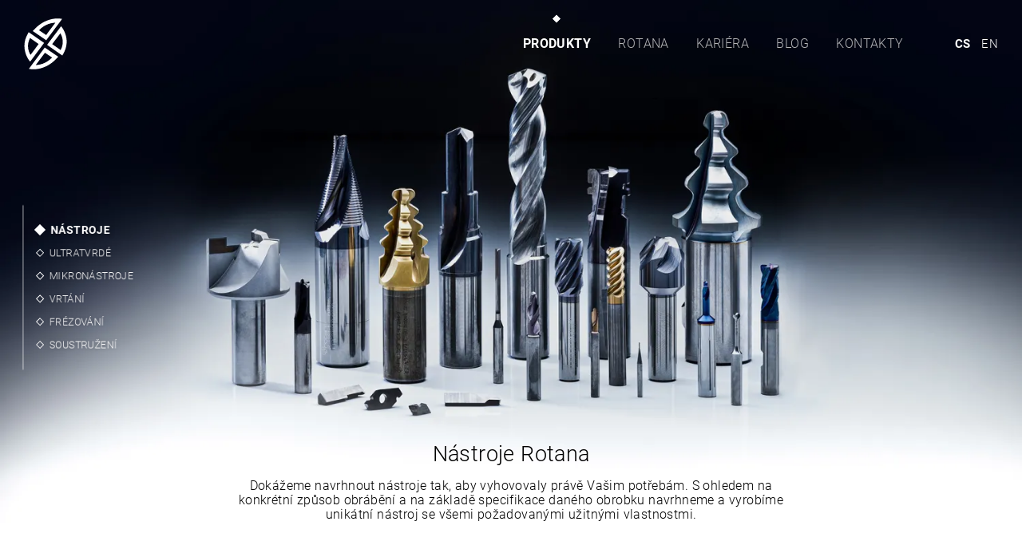

--- FILE ---
content_type: text/html; charset=UTF-8
request_url: https://www.rotana.cz/produkty-rotana
body_size: 8683
content:


<!DOCTYPE html>
<html lang="cs" dir="ltr" prefix="og: https://ogp.me/ns#">
  <head>
    <meta http-equiv="X-UA-Compatible" content="IE=edge" />
    <meta charset="utf-8" />
<style>/* @see https://github.com/aFarkas/lazysizes#broken-image-symbol */.js img.lazyload:not([src]) { visibility: hidden; }/* @see https://github.com/aFarkas/lazysizes#automatically-setting-the-sizes-attribute */.js img.lazyloaded[data-sizes=auto] { display: block; width: 100%; }</style>
<meta name="description" content="S ohledem na konkrétní způsob obrábění a na základě specifikace daného obrobku navrhneme a vyrobíme nástroj se všemi požadovanými užitnými vlastnostmi" />
<meta name="robots" content="index, follow" />
<link rel="canonical" href="https://www.rotana.cz/produkty-rotana" />
<link rel="image_src" href="https://www.rotana.cz/sites/default/files/2022-02/Produkty%20mainF%20v%C5%A1e_1.jpg" />
<meta property="og:site_name" content="ROTANA a.s." />
<meta property="og:url" content="https://www.rotana.cz/produkty-rotana" />
<meta property="og:title" content="Produkty" />
<meta property="og:description" content="S ohledem na konkrétní způsob obrábění a na základě specifikace daného obrobku navrhneme a vyrobíme nástroj se všemi požadovanými užitnými vlastnostmi" />
<meta property="og:image" content="https://www.rotana.cz/sites/default/files/2022-02/Produkty%20mainF%20v%C5%A1e_1.jpg" />
<meta name="MobileOptimized" content="width" />
<meta name="HandheldFriendly" content="true" />
<meta name="viewport" content="width=device-width, initial-scale=1.0" />
<link rel="icon" href="/sites/default/files/favicon.ico" type="image/vnd.microsoft.icon" />
<link rel="alternate" hreflang="cs" href="https://www.rotana.cz/produkty-rotana" />

    
    
    
    <link rel="preload" href="/themes/custom_theme/webfonts/fa-solid-900.woff2" as="font" crossorigin="anonymous">
    <link rel="preload" href="/themes/custom_theme/webfonts/fa-brands-400.woff2" as="font" crossorigin="anonymous">
    <link rel="preload" href="/themes/custom_theme/webfonts/fa-regular-400.woff2" as="font" crossorigin="anonymous">
    
    <link rel="preload" href="/themes/custom_theme/fonts/roboto-v29-latin-ext_latin_cyrillic-700.woff2" as="font" crossorigin="anonymous">
    <link rel="preload" href="/themes/custom_theme/fonts/roboto-v29-latin-ext_latin_cyrillic-regular.woff2" as="font" crossorigin="anonymous">
    <link rel="preload" href="/themes/custom_theme/fonts/roboto-v29-latin-ext_latin_cyrillic-300.woff2" as="font" crossorigin="anonymous">
    
    <title>Produkty | ROTANA a.s.</title>

    <link rel="stylesheet" media="all" href="/sites/default/files/css/css_2vtjNXMPI_wO_nly5KCudmI6ubXAsQRORgC65lVweA0.css?delta=0&amp;language=cs&amp;theme=custom_theme&amp;include=[base64]" />
<link rel="stylesheet" media="all" href="/sites/default/files/css/css_tt04JuJEVvDEV4lzMSeGoJBHLzMhpH-sq2nAmRN5Cpk.css?delta=1&amp;language=cs&amp;theme=custom_theme&amp;include=[base64]" />



  </head>
  <body  class="adminimal no-homepage not-logged">


    <div class="block block-acc-cookies-plugin">
  
    
      <script type="application/json" data-drupal-selector="cookies-plugin-settings-json">{"cs":{"consent_modal":{"title":"Soubory Cookies","description":"V\u00e1\u017een\u00ed u\u017eivatel\u00e9, \r\ntyto str\u00e1nky pou\u017e\u00edvaj\u00ed soubory cookies. Pokra\u010dov\u00e1n\u00edm na web d\u00e1v\u00e1te souhlas s jejich ukl\u00e1d\u00e1n\u00edm.\r\n","primary_btn":{"text":"Povolit v\u0161e","role":"accept_all"},"secondary_btn":{"text":"Upravit v\u00fdb\u011br","role":"c-settings"}},"settings_modal":{"title":"Soubory cookies","save_settings_btn":"Ulo\u017eit","accept_all_btn":"Povolit v\u0161e","reject_all_btn":"Pouze vy\u017eadovan\u00e9","close_btn_label":"Zav\u0159\u00edt","blocks":[{"description":"<p>V souladu s ustanoven\u00edm \u00a7 89 odst. 3 z\u00e1k. \u010d. 127\/2005 Sb., o elektronick\u00fdch komunikac\u00edch, v \u00fa\u010dinn\u00e9m zn\u011bn\u00ed, si V\u00e1s t\u00edmto dovolujeme informovat, \u017ee na\u0161e internetov\u00e9 str\u00e1nky vyu\u017e\u00edvaj\u00ed pro svoji \u010dinnost soubory cookies, tedy Va\u0161e soubory cookies, v\u010detn\u011b trval\u00fdch, zpracov\u00e1v\u00e1me. Pokud nedojde k aktualizaci t\u011bchto podm\u00ednek o cookies, souhlas je ud\u011blen na dobu 182 dn\u00ed. N\u00ed\u017ee m\u016f\u017eete nastavit typy Cookies, se kter\u00fdmi souhlas\u00edte.<\/p>\r\n"},{"title":"Syst\u00e9mov\u00e9 cookies","description":"<p>Jedn\u00e1 se o cookies, kter\u00e9 n\u00e1m pom\u00e1haj\u00ed zajistit spolehliv\u00fd chod webu. Tyto cookies zaji\u0161\u0165uj\u00ed d\u016fle\u017eit\u00e9 funkce webu jako nap\u0159.:&nbsp;na\u010d\u00edt\u00e1n\u00ed&nbsp;soubor\u016f z extern\u00edch zdroj\u016f, umo\u017en\u011bn\u00ed p\u0159ihl\u00e1\u0161en\u00ed k u\u017eivatelsk\u00e9mu \u00fa\u010dtu, spr\u00e1vnou funkci cookies li\u0161ty&nbsp;nebo automatick\u00e9 zapamatov\u00e1n\u00ed p\u0159edvolby, tak aby bylo ovl\u00e1d\u00e1n\u00ed webu pro u\u017eivatele jednodu\u0161\u0161\u00ed.<\/p>\r\n","toggle":{"value":"necessary","enabled":true,"readonly":true}},{"title":"Statistick\u00e9 cookies","description":"<p>Tyto cookies n\u00e1m pom\u00e1haj\u00ed z\u00edsk\u00e1vat u\u017eite\u010dn\u00e9 statistiky o proch\u00e1zen\u00ed webu. Na z\u00e1klad\u011b t\u011bchto anal\u00fdz m\u016f\u017eeme tedy prov\u00e1d\u011bt personalizaci obsahu a webov\u00e9 str\u00e1nky neust\u00e1le vylep\u0161ovat, tak aby se V\u00e1m l\u00edbily a dob\u0159e se pou\u017e\u00edvali. Na webu pou\u017e\u00edv\u00e1me Google Analytics, Microsoft Clarity a Facebook pixel. Po souhlasu s nimi se do cookies vytvo\u0159\u00ed&nbsp;ozna\u010den\u00ed.&nbsp;V p\u0159\u00edpad\u011b zru\u0161en\u00ed souhlasu u sledov\u00e1n\u00ed statistiky na str\u00e1nk\u00e1ch, z\u016fst\u00e1v\u00e1 ozna\u010den\u00ed ve statick\u00fdch cookies s definovanou vypnutou hodnotou, co\u017e zap\u0159\u00ed\u010din\u00ed, \u017ee ji\u017e Va\u0161e aktivita na str\u00e1nce nebude zaznamen\u00e1na.<\/p>\r\n","toggle":{"value":"statistic","enabled":false,"readonly":false}}]}},"en":{"consent_modal":{"title":"Cookies files","description":"Dear users, this webpage is using Cookies files. By continuing to the webpage, you give your permission to store these files.","primary_btn":{"text":"Allow all","role":"accept_all"},"secondary_btn":{"text":"Adjust settings","role":"c-settings"}},"settings_modal":{"title":"Cookies files","save_settings_btn":"Save","accept_all_btn":"Allow all","reject_all_btn":"Only required","close_btn_label":"Close","blocks":[{"description":"<p>In accordance with the provision \u00a7 89 paragraph 3, bill no. 127\/2005 Sb., about electronic communication, as amended, we hereby inform you that our webpage is using Cookies for its function and therefore we need to handle your Cookies, including permanent ones. Unless these conditions are updated, your permission is given for 182 days. Below you can set the types of Cookies for which you give your permission.<\/p>\r\n"},{"title":"Important cookies","description":"<p>These Cookies help us keep the webpage operating reliably and smoothly. They provide important functions such as loading external files, enable logging into a user account, ensure correct function of Cookies pannel or automatic saving of preferrences so the webpage navigation is easier for its users.<\/p>\r\n","toggle":{"value":"necessary","enabled":true,"readonly":true}},{"title":"Statistical cookies","description":"<p>These Cookies help us gather useful statistics about web browsing. Based on this analysis we can personalize content and continuously improve the webpage in such a way that it becomes more appealing and easier to navigate. We are using Google Analytics and Facebook pixel for our webpage. After giving your permission to these Cookies, a mark is saved. In case you withdraw your permission for tracking statistics on the webpage, the mark remains in Statistical Cookies with a defined off-value which means your activity will no longer be recorded.<\/p>\r\n","toggle":{"value":"statistic","enabled":false,"readonly":false}}]}},"revision":6}</script>
  </div>

     
    <script type="application/json" data-drupal-selector="drupal-settings-json">{"path":{"baseUrl":"\/","scriptPath":null,"pathPrefix":"","currentPath":"node\/5","currentPathIsAdmin":false,"isFront":false,"currentLanguage":"cs"},"pluralDelimiter":"\u0003","suppressDeprecationErrors":true,"lazy":{"lazysizes":{"lazyClass":"lazyload","loadedClass":"lazyloaded","loadingClass":"lazyloading","preloadClass":"lazypreload","errorClass":"lazyerror","autosizesClass":"lazyautosizes","srcAttr":"data-src","srcsetAttr":"data-srcset","sizesAttr":"data-sizes","minSize":40,"customMedia":[],"init":true,"expFactor":1.5,"hFac":0.8,"loadMode":2,"loadHidden":true,"ricTimeout":0,"throttleDelay":125,"plugins":[]},"placeholderSrc":"data:image\/gif;base64,R0lGODlhAQABAAAAACH5BAEKAAEALAAAAAABAAEAAAICTAEAOw==","preferNative":false,"minified":true,"libraryPath":"\/libraries\/lazysizes"},"user":{"uid":0,"permissionsHash":"23be518c8f9aecd81bee16a79c17d880a54cfdf50948ad97550a393c39ce39bc"}}</script>
<script src="/sites/default/files/js/js_5oJ2XqvNMaZQdNbNr-V9rf3UJQTdTUZlQgvoQzR5EnU.js?scope=footer&amp;delta=0&amp;language=cs&amp;theme=custom_theme&amp;include=[base64]"></script>

      
    <div class="page">
      
      
        <div class="dialog-off-canvas-main-canvas" data-off-canvas-main-canvas>
     





<header class="mainHeader">
    <div class="inner display-flex flex-wrap ">
        <div class="logo display-flex flex-center md:w-1/5 w-1/2 ">
            <div class="in animeClass fadeIn">
                <a href="/ ">
                    <div class="icon">
                        <?xml version="1.0" encoding="utf-8"?>
<!-- Generator: Adobe Illustrator 25.2.0, SVG Export Plug-In . SVG Version: 6.00 Build 0)  -->
<svg version="1.1" id="Vrstva_1" xmlns="http://www.w3.org/2000/svg" xmlns:xlink="http://www.w3.org/1999/xlink" x="0px" y="0px"
	 viewBox="0 0 220.1 60.3" style="enable-background:new 0 0 220.1 60.3;" xml:space="preserve">
<style type="text/css">
	.st0{fill:white;}
</style>
<g>
	<g>
		<path class="st0" d="M22.4,34.1l-17.1,23l2.2,0.3c0.6,0.1,15.4,2.3,28.4-12.3l1-1.1L22.4,34.1z M12.7,53l9.9-13.3l7.7,5.2
			C23.4,52,16,52.9,12.7,53z"/>
		<path class="st0" d="M5.1,17.5l-0.7,1.2C-5,34.6,5.5,47.8,5.6,48l1.1,1.3l15-20.2L5.1,17.5z M7.1,42c-1.7-2.7-5-9.7-0.5-18.2
			l9.2,6.5L7.1,42z"/>
		<path class="st0" d="M39,2.9c-0.6-0.1-15.4-2.3-28.5,12.3l-1,1.1L24,26.2l17.1-23L39,2.9z M23.9,20.6l-7.7-5.2
			c6.8-7.1,14.3-8,17.6-8.1L23.9,20.6z"/>
		<path class="st0" d="M41,12.4L40,11.1L24.9,31.2l16.4,11.5l0.7-1.2C51.5,25.7,41.1,12.6,41,12.4z M39.5,36.8l-9.1-6.4l8.8-11.7
			C40.8,21.4,44,28.5,39.5,36.8z"/>
	</g>
</g>
</svg>
                    </div>
                    <div class="name">                        
                        <?xml version="1.0" encoding="utf-8"?>
<!-- Generator: Adobe Illustrator 25.2.0, SVG Export Plug-In . SVG Version: 6.00 Build 0)  -->
<svg version="1.1" id="Vrstva_1" xmlns="http://www.w3.org/2000/svg" xmlns:xlink="http://www.w3.org/1999/xlink" x="0px" y="0px"
	 viewBox="0 0 220.1 60.3" style="enable-background:new 0 0 220.1 60.3;" xml:space="preserve">
<style type="text/css">
	.st0{fill:white;}
</style>
<g>
	<g>
		<path class="st0" d="M46.6,48.6h17.9v-2.3H46.6v-3.9h19.9c1.5,0,2.6,0.3,3.3,0.8c0.7,0.6,1,1.3,1,2.2v3.8c0,1-0.5,1.8-1.4,2.3
			c-0.9,0.5-2.2,0.8-3.8,0.8l6,5h-7.6l-6-4.9h-5.1v4.9h-6.2V48.6z"/>
		<path class="st0" d="M115.6,46.4h-9.9v-3.9h26v3.9h-9.9v11.1h-6.2V46.4z"/>
		<path class="st0" d="M129.2,57.5l6.3-7.9h10.6l-1.6-2h-7.3l4-5.1h5.1l12.1,15h-7l-3.3-4h-8.8l-3.4,4H129.2z"/>
		<path class="st0" d="M162.1,42.4h4.7l13.7,8.2v-8.2h6.2v15h-4.7l-13.8-8.1v8.1h-6.2V42.4z"/>
		<path class="st0" d="M190.3,57.5l6.3-7.9h9.6l-1.6-2h-6.3l4-5.1h5.1l12.1,15h-7l-3.3-4h-8.8l-3.4,4H190.3z"/>
		<polygon class="st0" points="75.8,42.4 75.8,51.5 81.9,51.5 81.9,46.4 96.3,46.4 96.3,53.5 81.9,53.5 81.9,53.5 75.8,53.5 
			75.8,57.5 102.5,57.5 102.5,42.4 		"/>
	</g>
</g>
</svg>
                    </div>
                </a>
            </div>
        </div>
        <div class="menu md:w-4/5 w-1/2 display-flex flex-center ">
            <div class="in animeClass fadeIn">
                <ul class="!hidden md:!inline-block active">
                    
              
                    <li class="menu-item menu-item--active-trail">
        <a href="/produkty-rotana" data-drupal-link-system-path="node/5" class="is-active">Produkty</a>
              </li>
                <li class="menu-item">
        <a href="/rotana" data-drupal-link-system-path="node/3">Rotana</a>
              </li>
                <li class="menu-item">
        <a href="/kariera" data-drupal-link-system-path="node/16">Kariéra</a>
              </li>
                <li class="menu-item">
        <a href="/blog" data-drupal-link-system-path="node/28">Blog</a>
              </li>
                <li class="menu-item">
        <a href="/kontakty" data-drupal-link-system-path="node/4">Kontakty</a>
              </li>
        
  


                </ul>
                <button onclick="toggleMenu()" class="desktop hamburger active">
                    <span aria-label="menu" class="menuSpan">
                        <span class="before"></span>
                        <span class="after"></span>
                    </span>
                </button>
                
                <button onclick="toggleMenu()" class="mobile hamburger">
                    <span aria-label="menu" class="menuSpan">
                        <span class="before"></span>
                        <span class="after"></span>
                    </span>
                </button>

                <div class="language !hidden md:!inline-block">
                  
                        
                                                        
                                                            <span class="active">cs</span>
                                                                    
                        
                                                        
                                                            <a href="/en">en</a>
                                                                    
                                        </div>
            </div>
        </div>
        
    </div>

    <div class="mobileMenu w-full md:hidden flex-wrap">
        <ul class="width-100">
            
              
                    <li class="menu-item menu-item--active-trail">
        <a href="/produkty-rotana" data-drupal-link-system-path="node/5" class="is-active">Produkty</a>
              </li>
                <li class="menu-item">
        <a href="/rotana" data-drupal-link-system-path="node/3">Rotana</a>
              </li>
                <li class="menu-item">
        <a href="/kariera" data-drupal-link-system-path="node/16">Kariéra</a>
              </li>
                <li class="menu-item">
        <a href="/blog" data-drupal-link-system-path="node/28">Blog</a>
              </li>
                <li class="menu-item">
        <a href="/kontakty" data-drupal-link-system-path="node/4">Kontakty</a>
              </li>
        
  


        </ul>

        <div class="mobileLanguage w-full">
                  

            
                                                
                                    <span class="active">cs</span>
                                
            
                                                
                                    <a href="/en">en</a>
                                
                    </div>

        <div class="rights">
            <div class="in">
                <p>ROTANA a.s.&nbsp;® VŠECHNA PRÁVA VYHRAZENA.</p>

            </div>
        </div>
    </div>
</header>


<div class="mpc">
	  <div class="region region-content">
    <div data-drupal-messages-fallback class="hidden"></div>

<div class="pageProducts overflow-hidden"  >  
    <div class="g-sectionNavigator hidden md:block">
        <span class="hline  animeClass fadeIn trans-1300"></span>
        <ul>
              
                                    <li class="navigator">
                        <button>
                            <span class="animator">
                                <span class="animeClass fadeIn animeFromRight trans-1300">
                                    <span class="label">NÁSTROJE</span>
                                    <span class="shape-main">
                                        <div class="shape-in"></div>
                                    </span>
                                </span>
                            </span>
                        </button>
                    </li>
                              
                                    <li class="navigator">
                        <button>
                            <span class="animator">
                                <span class="animeClass fadeIn animeFromRight trans-1300">
                                    <span class="label">ULTRATVRDÉ</span>
                                    <span class="shape-main">
                                        <div class="shape-in"></div>
                                    </span>
                                </span>
                            </span>
                        </button>
                    </li>
                              
                                    <li class="navigator">
                        <button>
                            <span class="animator">
                                <span class="animeClass fadeIn animeFromRight trans-1300">
                                    <span class="label">MIKRONÁSTROJE</span>
                                    <span class="shape-main">
                                        <div class="shape-in"></div>
                                    </span>
                                </span>
                            </span>
                        </button>
                    </li>
                              
                                    <li class="navigator">
                        <button>
                            <span class="animator">
                                <span class="animeClass fadeIn animeFromRight trans-1300">
                                    <span class="label">VRTÁNÍ</span>
                                    <span class="shape-main">
                                        <div class="shape-in"></div>
                                    </span>
                                </span>
                            </span>
                        </button>
                    </li>
                              
                                    <li class="navigator">
                        <button>
                            <span class="animator">
                                <span class="animeClass fadeIn animeFromRight trans-1300">
                                    <span class="label">FRÉZOVÁNÍ</span>
                                    <span class="shape-main">
                                        <div class="shape-in"></div>
                                    </span>
                                </span>
                            </span>
                        </button>
                    </li>
                              
                                    <li class="navigator">
                        <button>
                            <span class="animator">
                                <span class="animeClass fadeIn animeFromRight trans-1300">
                                    <span class="label">SOUSTRUŽENÍ</span>
                                    <span class="shape-main">
                                        <div class="shape-in"></div>
                                    </span>
                                </span>
                            </span>
                        </button>
                    </li>
                                    </ul>
    </div>
    <div class="g-sectionNavigatorMobile whiter md:hidden">
        <span class="hline"></span>
        <div class="slidingCont">
            <ul id="g-sectionNavigatorMobileScroller">
                  
                                            <li class="navigator">
                            <button>
                                <span class="animator">
                                    <span class="label">NÁSTROJE</span>
                                    <span class="shape-main">
                                        <div class="shape-in"></div>
                                    </span>
                                </span>
                            </button>
                        </li>
                                      
                                            <li class="navigator">
                            <button>
                                <span class="animator">
                                    <span class="label">ULTRATVRDÉ</span>
                                    <span class="shape-main">
                                        <div class="shape-in"></div>
                                    </span>
                                </span>
                            </button>
                        </li>
                                      
                                            <li class="navigator">
                            <button>
                                <span class="animator">
                                    <span class="label">MIKRONÁSTROJE</span>
                                    <span class="shape-main">
                                        <div class="shape-in"></div>
                                    </span>
                                </span>
                            </button>
                        </li>
                                      
                                            <li class="navigator">
                            <button>
                                <span class="animator">
                                    <span class="label">VRTÁNÍ</span>
                                    <span class="shape-main">
                                        <div class="shape-in"></div>
                                    </span>
                                </span>
                            </button>
                        </li>
                                      
                                            <li class="navigator">
                            <button>
                                <span class="animator">
                                    <span class="label">FRÉZOVÁNÍ</span>
                                    <span class="shape-main">
                                        <div class="shape-in"></div>
                                    </span>
                                </span>
                            </button>
                        </li>
                                      
                                            <li class="navigator">
                            <button>
                                <span class="animator">
                                    <span class="label">SOUSTRUŽENÍ</span>
                                    <span class="shape-main">
                                        <div class="shape-in"></div>
                                    </span>
                                </span>
                            </button>
                        </li>
                                                </ul>
        </div>
    </div>
    <div class="g-slidingSections">
        <div class="slidingCarous">
                        
                


<section class="g-slidingSection sectionContact" data-loc-hash="">
        <div class="contentW display-flex flex-center">
        <div class="inner">
            <div class="display-flex flex-center  inner2">
                <div class="insideContainer ">               

                    <div class="bgSmall w-full md:hidden  ">            
                        <picture class="">
                            <source media="(min-width: 769px)" data-srcset="/sites/default/files/styles/section_bg_1500/public/2022-02/Produkty%20mainF%20v%C5%A1e.jpg?itok=8QNceUT1" />
                            <img alt="Nástroje Rotana" class="lazyload" width="2603" height="2100" data-src="/sites/default/files/styles/section_bg_mobil/public/2022-02/Produkty%20main%20mob%20F_v%C5%A1e_0.jpg.webp?itok=ayni1QdV" />
                        </picture>
                    </div>

                    <div class="bgDesktop !hidden md:!block w-full  ">
                        <figure>
                            <div class="position-relative ">
                                <picture class="ignoreAligning">
                                    <source media="(min-width: 1500px)" data-srcset="/sites/default/files/styles/produkty_desktop_bg/public/2022-02/Produkty%20mainF%20v%C5%A1e.jpg.webp?itok=c2Q_aqGk" />
                                    <img alt="Nástroje Rotana" class="lazyload"  width="2000" height="1091" data-src="/sites/default/files/styles/produkty_1500_bg/public/2022-02/Produkty%20mainF%20v%C5%A1e.jpg.webp?itok=JZlmTDMP" />
                                </picture>
                                
                                
                                                            </div>
                            
                        </figure>      
                    </div>
                    
                    
                    <div class="info aElement animeFadeIn animeFromBottom trans-1000">
                        <div class="title ">
                            <h2>Nástroje Rotana</h2>
                        </div>
                        <div class="text  ">
                            
            <div class="clearfix text-formatted field field--name-field-single-text1 field--type-text-long field--label-hidden field__item"><p>Dokážeme navrhnout nástroje tak, aby vyhovovaly právě Vašim potřebám. S ohledem na konkrétní způsob obrábění a na základě specifikace daného obrobku navrhneme a vyrobíme unikátní nástroj se všemi požadovanými užitnými vlastnostmi.</p>
</div>
                                                                                             
                        </div>
                    </div>
                </div>
            </div>
        </div>
    </div>
</section>



         
                        
                


<section class="g-slidingSection sectionContact" data-loc-hash="ultratvrde-nastroje">
        <div class="contentW display-flex flex-center">
        <div class="inner">
            <div class="display-flex flex-center  inner2">
                <div class="insideContainer ">               

                    <div class="bgSmall w-full md:hidden  ">            
                        <picture class="">
                            <source media="(min-width: 769px)" data-srcset="/sites/default/files/styles/section_bg_1500/public/2022-01/Produkty%20mainF%20ultra.jpg?itok=qs63dN2B" />
                            <img alt="Ultratvrdé nástroje" class="lazyload" width="2603" height="2100" data-src="/sites/default/files/styles/section_bg_mobil/public/2022-02/Produkty%20main%20mob%20F_ultra_0.jpg.webp?itok=TR2bCBWr" />
                        </picture>
                    </div>

                    <div class="bgDesktop !hidden md:!block w-full  ">
                        <figure>
                            <div class="position-relative ">
                                <picture class="ignoreAligning">
                                    <source media="(min-width: 1500px)" data-srcset="/sites/default/files/styles/produkty_desktop_bg/public/2022-01/Produkty%20mainF%20ultra.jpg.webp?itok=40jxNGn0" />
                                    <img alt="Ultratvrdé nástroje" class="lazyload"  width="6111" height="3333" data-src="/sites/default/files/styles/produkty_1500_bg/public/2022-01/Produkty%20mainF%20ultra.jpg.webp?itok=qSm_8ejY" />
                                </picture>
                                
                                
                                                            </div>
                            
                        </figure>      
                    </div>
                    
                    
                    <div class="info aElement animeFadeIn animeFromBottom trans-1000">
                        <div class="title ">
                            <h2>Ultratvrdé nástroje</h2>
                        </div>
                        <div class="text  ">
                            
            <div class="clearfix text-formatted field field--name-field-single-text1 field--type-text-long field--label-hidden field__item"><p>Nástroje s ultratvrdou řeznou hranou z materiálu na bázi diamantu a kubického nitridu bóru umožňují aplikaci zcela nových řezných strategií, které se projevují: zvýšením produktivity obrábění, zlepšením výsledné kvality povrchu obrobených ploch, minimalizováním konečného počtu výrobních operací a enormní životností.<br />
Komplexnost výrobního řetězce nám umožnuje optimalizovat a především kontrolovat technologický proces od počátečního návrhu až po finální produkt.</p>
</div>
                                                                                             
                        </div>
                    </div>
                </div>
            </div>
        </div>
    </div>
</section>



         
                        
                


<section class="g-slidingSection sectionContact" data-loc-hash="mikronastroje">
        <div class="contentW display-flex flex-center">
        <div class="inner">
            <div class="display-flex flex-center  inner2">
                <div class="insideContainer ">               

                    <div class="bgSmall w-full md:hidden  ">            
                        <picture class="">
                            <source media="(min-width: 769px)" data-srcset="/sites/default/files/styles/section_bg_1500/public/2022-01/Produkty%20mainF%20mikro.jpg?itok=bl20xGz3" />
                            <img alt="Mikronástroje" class="lazyload" width="2603" height="2100" data-src="/sites/default/files/styles/section_bg_mobil/public/2022-02/Produkty%20main%20mob%20F_mikro_0.jpg.webp?itok=-GQRnKEp" />
                        </picture>
                    </div>

                    <div class="bgDesktop !hidden md:!block w-full  ">
                        <figure>
                            <div class="position-relative ">
                                <picture class="ignoreAligning">
                                    <source media="(min-width: 1500px)" data-srcset="/sites/default/files/styles/produkty_desktop_bg/public/2022-01/Produkty%20mainF%20mikro.jpg.webp?itok=Xeyv13p3" />
                                    <img alt="Mikronástroje" class="lazyload"  width="6111" height="3333" data-src="/sites/default/files/styles/produkty_1500_bg/public/2022-01/Produkty%20mainF%20mikro.jpg.webp?itok=NPtvIV8W" />
                                </picture>
                                
                                
                                                            </div>
                            
                        </figure>      
                    </div>
                    
                    
                    <div class="info aElement animeFadeIn animeFromBottom trans-1000">
                        <div class="title ">
                            <h2>Mikronástroje</h2>
                        </div>
                        <div class="text  ">
                            
            <div class="clearfix text-formatted field field--name-field-single-text1 field--type-text-long field--label-hidden field__item"><p>Své mikronástroje přizpůsobíme Vašim specifickým požadavkům. Díky úzké součinnosti při návrhu, implementaci a následné optimalizaci umíme vyrobit nástroj tak, aby dokonale vyhovoval přesně daným výrobním procesům.<br />
Naše modifikace zahrnují mikronástroje o průměru 0,1–⁠3 mm s různou geometrií špičky, určené především pro frézování, obrábění otvoru a soustružení s přesností až ± 1 μm.</p>
</div>
                                                                                             
                        </div>
                    </div>
                </div>
            </div>
        </div>
    </div>
</section>



         
                        
                


<section class="g-slidingSection sectionContact" data-loc-hash="obrab-ni-otvor-">
        <div class="contentW display-flex flex-center">
        <div class="inner">
            <div class="display-flex flex-center  inner2">
                <div class="insideContainer ">               

                    <div class="bgSmall w-full md:hidden  ">            
                        <picture class="">
                            <source media="(min-width: 769px)" data-srcset="/sites/default/files/styles/section_bg_1500/public/2022-01/Produkty%20mainF%20obrabeni.jpg?itok=Aqqk0NkT" />
                            <img alt="Obrábění otvorů" class="lazyload" width="2603" height="2100" data-src="/sites/default/files/styles/section_bg_mobil/public/2022-02/Produkty%20main%20mob%20F_obrab.jpg.webp?itok=MwATnfyk" />
                        </picture>
                    </div>

                    <div class="bgDesktop !hidden md:!block w-full  ">
                        <figure>
                            <div class="position-relative ">
                                <picture class="ignoreAligning">
                                    <source media="(min-width: 1500px)" data-srcset="/sites/default/files/styles/produkty_desktop_bg/public/2022-01/Produkty%20mainF%20obrabeni.jpg.webp?itok=NV7vbMdR" />
                                    <img alt="Obrábění otvorů" class="lazyload"  width="6111" height="3333" data-src="/sites/default/files/styles/produkty_1500_bg/public/2022-01/Produkty%20mainF%20obrabeni.jpg.webp?itok=mn7I0doQ" />
                                </picture>
                                
                                
                                                            </div>
                            
                        </figure>      
                    </div>
                    
                    
                    <div class="info aElement animeFadeIn animeFromBottom trans-1000">
                        <div class="title ">
                            <h2>Obrábění otvorů</h2>
                        </div>
                        <div class="text  ">
                            
            <div class="clearfix text-formatted field field--name-field-single-text1 field--type-text-long field--label-hidden field__item"><p>Naše nástroje ze slinutého karbidu s vhodně zvolenými povlaky, adekvátní geometrií a správně navrženou konstrukcí Vám umožní obrábět otvory v nejrůznějších materiálech s vysokou efektivitou, při zachování kvality obrobených ploch.<br />
Každý z navržených nástrojů odpovídá svými užitnými vlastnostmi specifickým požadavkům obráběných ploch. Při návrhu dílčích nástrojů klademe důraz na jejich vhodnou posloupnost tak, aby byly v rámci daných požadavků vždy dokonale funkční.</p>
</div>
                                                                                             
                        </div>
                    </div>
                </div>
            </div>
        </div>
    </div>
</section>



         
                        
                


<section class="g-slidingSection sectionContact" data-loc-hash="frezovaci-nastroje">
        <div class="contentW display-flex flex-center">
        <div class="inner">
            <div class="display-flex flex-center  inner2">
                <div class="insideContainer ">               

                    <div class="bgSmall w-full md:hidden  ">            
                        <picture class="">
                            <source media="(min-width: 769px)" data-srcset="/sites/default/files/styles/section_bg_1500/public/2022-01/Produkty%20mainF%20frezovani.jpg?itok=4VjbsL0P" />
                            <img alt="Frézovací nástroje" class="lazyload" width="2603" height="2100" data-src="/sites/default/files/styles/section_bg_mobil/public/2022-02/Produkty%20main%20mob%20F_frez.jpg.webp?itok=PVDehjDJ" />
                        </picture>
                    </div>

                    <div class="bgDesktop !hidden md:!block w-full  ">
                        <figure>
                            <div class="position-relative ">
                                <picture class="ignoreAligning">
                                    <source media="(min-width: 1500px)" data-srcset="/sites/default/files/styles/produkty_desktop_bg/public/2022-01/Produkty%20mainF%20frezovani.jpg.webp?itok=JXfZuHAt" />
                                    <img alt="Frézovací nástroje" class="lazyload"  width="6111" height="3333" data-src="/sites/default/files/styles/produkty_1500_bg/public/2022-01/Produkty%20mainF%20frezovani.jpg.webp?itok=mq3Y1USh" />
                                </picture>
                                
                                
                                                            </div>
                            
                        </figure>      
                    </div>
                    
                    
                    <div class="info aElement animeFadeIn animeFromBottom trans-1000">
                        <div class="title ">
                            <h2>Frézovací nástroje</h2>
                        </div>
                        <div class="text  ">
                            
            <div class="clearfix text-formatted field field--name-field-single-text1 field--type-text-long field--label-hidden field__item"><p>Ve společnosti Rotana a.s. produkujeme monolitní stopkové frézy ze slinutého karbidu. Naše nástroje obrábí jak standardní, tak i speciální materiály, například superslitiny (Inconel, Hastelloy, Nimonic aj.), slitiny titanu, hliníku a mědi, grafit nebo kompozitní materiály.<br />
Do procesu obrábění vstupuje spolu s požadavky na konkrétní nástroje i řada dalších faktorů, které ovlivňují výslednou kvalitu. A právě vhodnou volbou užitných vlastností nástroje pro frézování lze tyto vlivy částečně kompenzovat, a zlepšovat tak proces obrábění.</p>
</div>
                                                                                             
                        </div>
                    </div>
                </div>
            </div>
        </div>
    </div>
</section>



         
                        
                


<section class="g-slidingSection sectionContact" data-loc-hash="stacionarni-nastroje">
        <div class="contentW display-flex flex-center">
        <div class="inner">
            <div class="display-flex flex-center  inner2">
                <div class="insideContainer ">               

                    <div class="bgSmall w-full md:hidden  ">            
                        <picture class="">
                            <source media="(min-width: 769px)" data-srcset="/sites/default/files/styles/section_bg_1500/public/2022-01/Produkty%20mainF%20stacionarni_1.jpg?itok=8LxF-UZc" />
                            <img alt="Stacionární nástroje" class="lazyload" width="2603" height="2100" data-src="/sites/default/files/styles/section_bg_mobil/public/2022-02/Produkty%20main%20mob%20F_stacio.jpg.webp?itok=kWkS2P77" />
                        </picture>
                    </div>

                    <div class="bgDesktop !hidden md:!block w-full  ">
                        <figure>
                            <div class="position-relative ">
                                <picture class="ignoreAligning">
                                    <source media="(min-width: 1500px)" data-srcset="/sites/default/files/styles/produkty_desktop_bg/public/2022-01/Produkty%20mainF%20stacionarni_1.jpg.webp?itok=aVGiT1_T" />
                                    <img alt="Stacionární nástroje" class="lazyload"  width="6111" height="3333" data-src="/sites/default/files/styles/produkty_1500_bg/public/2022-01/Produkty%20mainF%20stacionarni_1.jpg.webp?itok=viP7mS0Y" />
                                </picture>
                                
                                
                                                            </div>
                            
                        </figure>      
                    </div>
                    
                    
                    <div class="info aElement animeFadeIn animeFromBottom trans-1000">
                        <div class="title ">
                            <h2>Stacionární nástroje</h2>
                        </div>
                        <div class="text  ">
                            
            <div class="clearfix text-formatted field field--name-field-single-text1 field--type-text-long field--label-hidden field__item"><p>Naše společnost dokáže uzpůsobit výsledný nástroj požadovanému záměru jak z hlediska zástavbového, tak funkčního. Výhodou takového řešení je i značná variabilita výsledných tvarů, odrážející odlišnosti obrobku.<br />
Zároveň můžeme v rámci procesu navrhování nástroje využít vyměnitelnou břitovou destičku ze standardního programu jiných renomovaných společností. Její následná úprava na nestandardní nám umožňuje nabídnout zákazníkovi plnohodnotné řešení v krátkém časovém intervalu.</p>
</div>
                                                                                             
                        </div>
                    </div>
                </div>
            </div>
        </div>
    </div>
</section>



         
                    </div>
    </div>
    
    <div class="g-slidingSectionsFooter ">
        <footer>
    <div class="in">
        <p>ROTANA a.s.&nbsp;® VŠECHNA PRÁVA VYHRAZENA.</p>

    </div>
</footer>
    </div>
</div>







<script type="application/ld+json">
    {
        "@context": "https://schema.org",
        "@graph": [            
            {
                "@type": "WebPage",
                "@id": "https://www.rotana.cz",
                "name": "Produkty",
                "description": "S ohledem na konkrétní způsob obrábění a na základě specifikace daného obrobku navrhneme a vyrobíme nástroj se všemi požadovanými užitnými vlastnostmi",
                "url": "https://www.rotana.cz/produkty-rotana",
                "inLanguage": "cs"
            }
        ]
    }
    </script><script type="application/ld+json">
    {
      "@context": "https://schema.org",
      "@type": "Organization",
      "url": "https://www.rotana.cz",
      "logo": "https://www.rotana.cz/themes/custom_theme/images/rotana-seo.png",
      "sameAs" : [
       ]
    }
    </script><script type="application/ld+json">
    {
      "@context": "https://schema.org",
      "@type": "BreadcrumbList",
      "itemListElement": [{
        "@type": "ListItem",
        "position": 1,
        "name": "Produkty" 
      }]
    }
    </script>



  </div>


	</div>

 





  </div>

      
      
    </div>
    

    
  </body>
</html>



    

--- FILE ---
content_type: text/css
request_url: https://www.rotana.cz/sites/default/files/css/css_2vtjNXMPI_wO_nly5KCudmI6ubXAsQRORgC65lVweA0.css?delta=0&language=cs&theme=custom_theme&include=eJx9UFtuxCAMvFASjoQcmBIagymGrdjTN1ITVdlW_bHkeUrD9ByGjzPp0IZkVlJM5FPMMRHbtiHBBJaVeNY2OOYwKR7IxjGpjiVBlQJ0clJhstTDFp84RS9O17VJOlPfPzrqmHvx1HCn_rNdnKuxNL1z7RPIM8f1Dxj1DhYedX5ED7nj55PFw5YqvrujpVClUKlsanzthXj5QZaeS1856gb_UnFpvoP2Nqxid8fAzlknskeoLdxDvJb6Pb1IYMxvkpt-AdZRqYI
body_size: 4786
content:
/* @license MIT https://raw.githubusercontent.com/necolas/normalize.css/8.0.1/LICENSE.md */
html{line-height:1.15;-webkit-text-size-adjust:100%;}body{margin:0;}main{display:block;}h1{font-size:2em;margin:0.67em 0;}hr{box-sizing:content-box;height:0;overflow:visible;}pre{font-family:monospace,monospace;font-size:1em;}a{background-color:transparent;}abbr[title]{border-bottom:none;text-decoration:underline;text-decoration:underline dotted;}b,strong{font-weight:bolder;}code,kbd,samp{font-family:monospace,monospace;font-size:1em;}small{font-size:80%;}sub,sup{font-size:75%;line-height:0;position:relative;vertical-align:baseline;}sub{bottom:-0.25em;}sup{top:-0.5em;}img{border-style:none;}button,input,optgroup,select,textarea{font-family:inherit;font-size:100%;line-height:1.15;margin:0;}button,input{overflow:visible;}button,select{text-transform:none;}button,[type="button"],[type="reset"],[type="submit"]{-webkit-appearance:button;}button::-moz-focus-inner,[type="button"]::-moz-focus-inner,[type="reset"]::-moz-focus-inner,[type="submit"]::-moz-focus-inner{border-style:none;padding:0;}button:-moz-focusring,[type="button"]:-moz-focusring,[type="reset"]:-moz-focusring,[type="submit"]:-moz-focusring{outline:1px dotted ButtonText;}fieldset{padding:0.35em 0.75em 0.625em;}legend{box-sizing:border-box;color:inherit;display:table;max-width:100%;padding:0;white-space:normal;}progress{vertical-align:baseline;}textarea{overflow:auto;}[type="checkbox"],[type="radio"]{box-sizing:border-box;padding:0;}[type="number"]::-webkit-inner-spin-button,[type="number"]::-webkit-outer-spin-button{height:auto;}[type="search"]{-webkit-appearance:textfield;outline-offset:-2px;}[type="search"]::-webkit-search-decoration{-webkit-appearance:none;}::-webkit-file-upload-button{-webkit-appearance:button;font:inherit;}details{display:block;}summary{display:list-item;}template{display:none;}[hidden]{display:none;}
/* @license GNU-GPL-2.0-or-later https://www.drupal.org/licensing/faq */
&:root{--cc-bg:#ffffff;--cc-text:#000000;--cc-btn-primary-bg:#ffffff;--cc-btn-primary-text:black;--cc-btn-primary-hover-bg:#1d2e38;--cc-btn-secondary-bg:#eaeff2;--cc-btn-secondary-text:var(--cc-text);--cc-btn-secondary-hover-bg:#d8e0e6;--cc-toggle-bg-off:#919ea6;--cc-toggle-bg-on:black;--cc-toggle-bg-readonly:#d5dee2;--cc-toggle-knob-bg:#fff;--cc-toggle-knob-icon-color:#ecf2fa;--cc-block-text:var(--cc-text);--cc-cookie-category-block-bg:#f0f4f7;--cc-cookie-category-block-bg-hover:#e9eff4;--cc-section-border:#f1f3f5;--cc-cookie-table-border:#e9edf2;--cc-overlay-bg:rgba(4,6,8,.85);--cc-webkit-scrollbar-bg:#cfd5db;--cc-webkit-scrollbar-bg-hover:#9199a0;}.cc_div *{box-sizing:border-box;float:none;font-style:inherit;font-variant:normal;font-weight:inherit;font-family:inherit;line-height:1.2;font-size:1em;transition:none;animation:none;margin:0;padding:0;text-transform:none;letter-spacing:unset;color:inherit;background:0 0;border:none;box-shadow:none;text-decoration:none;text-align:left;visibility:unset;}.cc_div:after{box-sizing:border-box;float:none;font-style:inherit;font-variant:normal;font-weight:inherit;font-family:inherit;line-height:1.2;font-size:1em;transition:none;animation:none;margin:0;padding:0;text-transform:none;letter-spacing:unset;color:inherit;background:0 0;border:none;box-shadow:none;text-decoration:none;text-align:left;visibility:unset;}.cc_div:before{box-sizing:border-box;float:none;font-style:inherit;font-variant:normal;font-weight:inherit;font-family:inherit;line-height:1.2;font-size:1em;transition:none;animation:none;margin:0;padding:0;text-transform:none;letter-spacing:unset;color:inherit;background:0 0;border:none;box-shadow:none;text-decoration:none;text-align:left;visibility:unset;}.cc_div{font-size:16px;font-weight:400;-webkit-font-smoothing:antialiased;-moz-osx-font-smoothing:grayscale;text-rendering:optimizeLegibility;color:#2d4156;color:var(--cc-text);}.cc_div .b-tl{font-weight:600;border-radius:.35em;}.cc_div .c-bn{font-weight:600;color:#40505a;color:var(--cc-btn-secondary-text);background:#e5ebef;background:var(--cc-btn-secondary-bg) !important;padding:1em 1.7em;display:inline-block;cursor:pointer;font-size:.82em;-moz-user-select:none;-webkit-user-select:none;-o-user-select:none;user-select:none;text-align:center;border-radius:4px;flex:1;}.cc_div .c-bn:nth-child(2){background:transparent !important;color:white;}.cc_div .c-bl{border-radius:.35em;}.cc_div a{-webkit-appearance:none;-moz-appearance:none;appearance:none;border-bottom:1px solid;}.cc_div a:hover{text-decoration:none;border-color:transparent;}.cc_div button{-webkit-appearance:none;-moz-appearance:none;appearance:none;}.cc_div input{-webkit-appearance:none;-moz-appearance:none;appearance:none;}.cc_div .bar.slide #s-inr{transform:translateX(100%);opacity:1;}.cc_div .bar.left.slide #s-inr{transform:translateX(-100%);opacity:1;}.cc_div .slide #s-inr{transform:translateY(1.6em);}.cc_div #c-bns{display:flex;justify-content:space-between;margin-top:1.4em;}.cc_div .b-tg .c-tgl:disabled{cursor:not-allowed;}.cc_div .b-tg .c-tgl:checked~.c-tg{background:#253b48;background:var(--cc-toggle-bg-on);}.cc_div .b-tg .c-tgl:checked~.c-tg:after{transform:translateX(1.9em);}.cc_div .b-tg .c-tgl:checked~.c-tg .on-i{opacity:1;}.cc_div .b-tg .c-tgl:checked~.c-tg .off-i{opacity:0;}.cc_div .b-tg .c-tgl{position:absolute;cursor:pointer;display:block;top:0;left:0;margin:0;border:0;width:3.4em;height:1.5em;border-radius:4em;}.cc_div .b-tg{position:absolute;right:0;top:0;bottom:0;display:inline-block;margin:auto;right:1.2em;cursor:pointer;-webkit-user-select:none;-moz-user-select:none;user-select:none;vertical-align:middle;width:3.4em;height:1.5em;border-radius:4em;}.cc_div .b-tg .c-tg{position:absolute;background:#919ea6;background:var(--cc-toggle-bg-off);transition:background-color .25s ease,box-shadow .25s ease;pointer-events:none;width:3.4em;height:1.5em;border-radius:4em;}.cc_div .b-tg .c-tg:after{content:"";position:relative;display:block;left:.125em;top:.125em;width:1.25em;height:1.25em;border:none;box-sizing:content-box;background:#fff;background:var(--cc-toggle-knob-bg);box-shadow:0 1px 2px rgba(24,32,35,.36);transition:transform .25s ease;border-radius:100%;}.cc_div .b-tg .c-tg.c-ro{cursor:not-allowed;}.cc_div .b-tg .c-tgl~.c-tg.c-ro{background:#d5dee2;background:var(--cc-toggle-bg-readonly);}.cc_div .b-tg .c-tgl~.c-tg.c-ro:after{box-shadow:none;}.cc_div .cc-link{color:#253b48;color:var(--cc-btn-primary-bg);border-bottom:1px solid #253b48;border-color:var(--cc-btn-primary-bg);display:inline;padding-bottom:0;text-decoration:none;cursor:pointer;font-weight:600;}.cc_div .cc-link:active{border-color:transparent;}.cc_div .cc-link:hover{border-color:transparent;}.cc_div span.t-lb{position:absolute;top:0;z-index:-1;opacity:0;pointer-events:none;overflow:hidden;width:3.4em;height:1.5em;border-radius:4em;}.cc_div .act .b-bn .exp::before{border:solid #2d4156;border-color:var(--cc-btn-secondary-text);border-width:0 2px 2px 0;padding:.2em;display:inline-block;content:'';margin-right:15px;position:absolute;transform:translateY(-50%) rotate(45deg);left:1.2em;top:50%;}.cc_div .act .b-bn .b-tl::before{transform:translateY(-20%) rotate(225deg);}.cc_div .b-bn .exp::before{border:solid #2d4156;border-color:var(--cc-btn-secondary-text);border-width:0 2px 2px 0;padding:.2em;display:inline-block;content:'';margin-right:15px;position:absolute;transform:translateY(-50%) rotate(45deg);left:1.2em;top:50%;}.cc_div .on-i::before{border:solid #fff;border-color:var(--cc-toggle-knob-icon-color);border-width:0 2px 2px 0;padding:.1em;display:inline-block;padding-bottom:.45em;content:'';margin:0 auto;transform:rotate(45deg);top:.37em;left:.75em;position:absolute;}.cc_div .on-i{height:100%;width:50%;position:absolute;right:0;display:block;text-align:center;transition:opacity .15s ease;left:0;opacity:0;}.cc_div .off-i{height:100%;width:50%;position:absolute;right:0;display:block;text-align:center;transition:opacity .15s ease;}.cc_div .off-i::after{right:.8em;top:.42em;content:' ';height:.7em;width:.09375em;display:block;background:#cdd6dc;background:var(--cc-toggle-knob-icon-color);margin:0 auto;position:absolute;transform-origin:center;transform:rotate(-45deg);}.cc_div .off-i::before{right:.8em;top:.42em;content:' ';height:.7em;width:.09375em;display:block;background:#cdd6dc;background:var(--cc-toggle-knob-icon-color);margin:0 auto;position:absolute;transform-origin:center;transform:rotate(45deg);}.cc_div .cloud #c-inr{display:table;width:100%;}.cc_div .cloud #c-inr-i{width:70%;display:table-cell;vertical-align:top;padding-right:2.4em;}.cc_div .cloud #c-txt{font-size:.85em;}.cc_div .cloud #c-bns{min-width:170px;display:table-cell;vertical-align:middle;}.cc_div .bar #c-s-in{top:0;transform:none;height:100%;max-height:100%;}.cc_div .bar #s-bl{padding-left:1.6em;padding-right:1.6em;}.cc_div .bar #s-bl table{display:block;}.cc_div .bar #s-bl tbody{display:block;}.cc_div .bar #s-bl td{display:block;border:none;position:relative;padding-left:35%;}.cc_div .bar #s-bl td:before{position:absolute;left:1em;padding-right:.625em;white-space:nowrap;content:attr(data-column);color:#000;color:var(--cc-text);overflow:hidden;text-overflow:ellipsis;}.cc_div .bar #s-bl th{display:block;}.cc_div .bar #s-bl thead{display:block;}.cc_div .bar #s-bl thead tr{position:absolute;top:-9999px;left:-9999px;}.cc_div .bar #s-bl tr{display:block;border-top:1px solid #e3e7ed;border-color:var(--cc-cookie-table-border);}.cc_div .bar #s-bns{padding-left:1.6em;padding-right:1.6em;}.cc_div .bar #s-bns button:nth-child(2){background:var(--cc-btn-secondary-bg) !important;}.cc_div .bar #s-hdr{padding-left:1.6em;padding-right:1.6em;}.cc_div .bar #cs{padding:0;}.cc_div .bar #s-inr{margin:0;margin-left:auto;margin-right:0;border-radius:0;max-width:32em;}.cc_div .bar #s-cnt{display:block;}.cc_div .bar.left #s-inr{margin-left:0;margin-right:auto;}#c-ttl{font-weight:600;margin-bottom:.7em;font-size:1.05em;}#s-bl td:before{font-weight:600;}#s-bl td{border:none;padding:.8em .625em;text-align:left;vertical-align:top;font-size:.8em;padding-left:1.2em;}#s-bl .act .b-acc{border-radius:.35em;border-top-left-radius:0;border-top-right-radius:0;max-height:100%;display:block;overflow:hidden;}#s-bl{outline:0;overflow-y:auto;overflow-y:overlay;overflow-x:hidden;height:100%;padding:1.3em 2.1em;display:block;width:100%;}#s-bl .title{margin-top:1.4em;}#s-bl .title:first-child{margin-top:0;}#s-bl .b-bn{margin-top:0;position:relative;}#s-bl .b-acc .p{margin-top:0;padding:1em;}#s-bl .b-acc{max-height:0;overflow:hidden;padding-top:0;margin-bottom:0;display:none;}#s-bl .c-bl{padding:1em;margin-bottom:.5em;border:1px solid #f1f3f5;border-color:var(--cc-section-border);transition:background-color .25s ease;}#s-bl .c-bl:hover{background:#f0f4f7;background:var(--cc-cookie-category-block-bg);}#s-bl .c-bl:last-child{margin-bottom:.5em;}#s-bl .c-bl:first-child{transition:none;padding:0;margin-top:0;border:none;margin-bottom:2em;}#s-bl .c-bl:not(.b-ex):first-child:hover{background:0 0;background:unset;}#s-bl .c-bl.b-ex{padding:0;border:none;background:#f0f4f7;background:var(--cc-cookie-category-block-bg);transition:none;}#s-bl .c-bl.b-ex:first-child{margin-bottom:.5em;}#s-bl .c-bl.b-ex+.c-bl{margin-top:2em;}#s-bl .c-bl.b-ex+.c-bl.b-ex{margin-top:0;}#s-bl table{border:none;text-align:left;border-collapse:collapse;width:100%;padding:0;margin:0;overflow:hidden;}#s-bl th{border:none;padding:.8em .625em;text-align:left;vertical-align:top;font-size:.8em;padding-left:1.2em;font-family:inherit;padding:1.2em 1.2em;}#s-bl tbody tr{transition:background-color .25s ease;}#s-bl tbody tr:hover{background:#e9eff4;background:var(--cc-cookie-category-block-bg-hover);}#s-bl thead tr:first-child{border-bottom:1px solid #e9edf2;border-color:var(--cc-cookie-table-border);}#s-ttl{font-weight:600;display:table-cell;vertical-align:middle;font-size:1em;}#cm{border-radius:.35em;font-family:inherit;padding:1.1em 1.8em 1.4em 1.8em;position:fixed;z-index:1;background:transparent;//background:var(--cc-bg);max-width:24.2em;width:100%;top:50%;left:50%;box-shadow:none;opacity:0;visibility:hidden;color:white;transform:translate(-50%,-50%) scale(.7);line-height:initial;}#cm .c_link:active{background:#d8e0e6;background:var(--cc-btn-secondary-hover-bg);}#cm .c_link:hover{background:#d8e0e6;background:var(--cc-btn-secondary-hover-bg);}#s-inr{border-radius:.35em;max-width:45em;margin:0 auto;transform:scale(.96);opacity:0;padding-top:4.75em;padding-bottom:4.75em;position:relative;height:100%;overflow:hidden;visibility:hidden;box-shadow:rgba(3,6,9,.26) 0 13px 27px -5px;background:#fff;background:var(--cc-bg);}#cm-ov{transition:visibility .25s linear,opacity .25s ease,transform .25s ease !important;position:fixed;left:0;right:0;top:0;bottom:0;visibility:hidden;opacity:0;background:#070707;background:rgba(4,6,8,.85);background:var(--cc-overlay-bg);display:none;transition:none;}#cs-ov{transition:visibility .25s linear,opacity .25s ease,transform .25s ease !important;position:fixed;left:0;right:0;top:0;bottom:0;visibility:hidden;opacity:0;background:#070707;background:rgba(4,6,8,.85);background:var(--cc-overlay-bg);display:none;transition:none;z-index:2;}.c--anim #cm{transition:visibility .8s linear,opacity .8s ease,transform .8s ease !important;}.c--anim #s-cnt{transition:visibility .25s linear,opacity .25s ease,transform .25s ease !important;}.c--anim #s-inr{transition:visibility .25s linear,opacity .25s ease,transform .25s ease !important;}.c--anim .c-bn{transition:background-color .25s ease !important;}.c--anim #cm.bar.slide{transition:visibility .4s ease,opacity .4s ease,transform .4s ease !important;}.c--anim .bar.slide #s-inr{transition:visibility .4s ease,opacity .4s ease,transform .4s ease !important;}.c--anim #cm.bar.slide+#cm-ov{transition:visibility .4s ease,opacity .4s ease,transform .4s ease !important;}.c--anim .bar.slide+#cs-ov{transition:visibility .4s ease,opacity .4s ease,transform .4s ease !important;}.c--anim #cs-ov{display:block;}#cm.bar.slide{transform:translateX(100%);opacity:1;transform:translateY(100%);}#cm.bar.top.slide{transform:translateX(-100%);opacity:1;transform:translateY(-100%);}#cm.slide{transform:translateY(1.6em);}#cm.top.slide{transform:translateY(-1.6em);}.show--consent #cc_div:before,.show--settings #cc_div:before{visibility:visible;opacity:1;backdrop-filter:blur(10px);-webkit-backdrop-filter:blur(10px);transition:visibility .8s linear,opacity .8s ease,transform .8s ease !important;}.show--consent .c--anim #cm{opacity:1;transform:translate(-50%,-50%) scale(1);visibility:visible !important;}.show--consent .c--anim #cm.bar{opacity:1;transform:scale(1);visibility:visible !important;}.show--consent .c--anim #cm.box.middle{transform:scale(1) translateY(-50%);}.show--consent .c--anim #cm.cloud.middle{transform:scale(1) translateY(-50%);}.show--settings .c--anim #s-inr{opacity:1;transform:scale(1);visibility:visible !important;}.show--settings .c--anim .bar.slide #s-inr{opacity:1;transform:scale(1);visibility:visible !important;}.show--settings .c--anim #s-cnt{visibility:visible !important;}.show--settings .c--anim #cs-ov{visibility:visible !important;opacity:1 !important;}.show--settings #cs-ov{display:block;}.force--consent.show--consent .c--anim #cm-ov{visibility:visible !important;opacity:1 !important;}.force--consent.show--consent .c--anim .cc_div{visibility:visible;}.force--consent.show--consent #cm-ov{display:block;}#cc_div #cm{display:block !important;width:100%;}#cc_div:before{content:'';position:fixed;top:0;left:0;height:100%;width:100%;z-index:-1;background:rgba(0,0,0,.7);-webkit-backdrop-filter:blur(0px);backdrop-filter:blur(0px);visibility:hidden;opacity:0;transition:visibility .8s linear,opacity .8s ease,transform .8s ease !important;}.cloud #c-ttl{margin-top:-.15em;}#c-txt{font-size:.9em;line-height:1.5em;}#c-bns button+button{float:right;margin-left:1em;}#c-bns button:first-child{color:#fff;color:var(--cc-btn-primary-text);background:#253b48;background:var(--cc-btn-primary-bg);}#c-bns button:first-child:active{background:#1d2e38;background:var(--cc-btn-primary-hover-bg);}#c-bns button:first-child:hover{background:#1d2e38;background:var(--cc-btn-primary-hover-bg);}#s-c-bn{float:right;margin-left:1em;padding:0;width:1.7em;height:1.7em;font-size:1.45em;margin:0;font-weight:initial;position:relative;}#s-c-bn:active{background:#d8e0e6;background:var(--cc-btn-secondary-hover-bg);}#s-c-bn:hover{background:#d8e0e6;background:var(--cc-btn-secondary-hover-bg);}#s-c-bn::after{content:'';position:absolute;left:.82em;top:.58em;height:.6em;width:1.5px;background:#444d53;background:var(--cc-btn-secondary-text);transform:rotate(45deg);border-radius:1em;margin:0 auto;transform:rotate(-45deg);}#s-c-bn::before{content:'';position:absolute;left:.82em;top:.58em;height:.6em;width:1.5px;background:#444d53;background:var(--cc-btn-secondary-text);transform:rotate(45deg);border-radius:1em;margin:0 auto;}#s-cnt button+button{float:right;margin-left:1em;}#s-cnt button+button:active{background:#d8e0e6;background:var(--cc-btn-secondary-hover-bg);}#s-cnt button+button:hover{background:#d8e0e6;background:var(--cc-btn-secondary-hover-bg);}#s-cnt #s-rall-bn{float:none;background:var(--cc-btn-secondary-bg) !important;color:black;}#s-cnt{position:fixed;top:0;left:0;width:100%;z-index:101;display:table;height:100%;visibility:hidden;}#s-cnt .b-bn .b-tl{display:block;font-family:inherit;font-size:.95em;width:100%;position:relative;padding:1.3em 6.4em 1.3em 2.7em;background:0 0;transition:background-color .25s ease;}#s-cnt .b-bn .b-tl:active{background:#e9eff4;background:var(--cc-cookie-category-block-bg-hover);}#s-cnt .b-bn .b-tl:hover{background:#e9eff4;background:var(--cc-cookie-category-block-bg-hover);}#s-cnt .b-bn .b-tl.exp{cursor:pointer;}#s-cnt .act .b-bn .b-tl{border-bottom-right-radius:0;border-bottom-left-radius:0;}#s-cnt .p{font-size:.9em;line-height:1.5em;margin-top:.85em;color:#2d4156;color:var(--cc-block-text);}#c-vln{display:table-cell;vertical-align:middle;position:relative;}#cs{padding:0 1.7em;width:100%;position:fixed;left:0;right:0;top:0;bottom:0;height:100%;}#s-bns{background:#fff;background:var(--cc-bg);position:absolute;bottom:0;left:0;right:0;padding:1em 2.1em;border-top:1px solid #f1f3f5;border-color:var(--cc-section-border);height:4.75em;}#s-bns button:first-child{color:#fff;color:var(--cc-btn-primary-text);background:#253b48;background:var(--cc-btn-primary-bg);}#s-bns button:first-child:active{background:#1d2e38;background:var(--cc-btn-primary-hover-bg);}#s-bns button:first-child:hover{background:#1d2e38;background:var(--cc-btn-primary-hover-bg);}#s-hdr{background:#fff;background:var(--cc-bg);position:absolute;top:0;width:100%;display:table;padding:0 2.1em;height:4.75em;vertical-align:middle;z-index:2;border-bottom:1px solid #f1f3f5;border-color:var(--cc-section-border);}#c-bns.swap button:first-child{color:#40505a;color:var(--cc-btn-secondary-text);background:#e5ebef;background:var(--cc-btn-secondary-bg);}#c-bns.swap button:first-child:active{background:#d8e0e6;background:var(--cc-btn-secondary-hover-bg);}#c-bns.swap button:first-child:hover{background:#d8e0e6;background:var(--cc-btn-secondary-hover-bg);}#c-bns.swap button:last-child{color:#fff;color:var(--cc-btn-primary-text);background:#253b48;background:var(--cc-btn-primary-bg);}#c-bns.swap button:last-child:active{background:#1d2e38;background:var(--cc-btn-primary-hover-bg);}#c-bns.swap button:last-child:hover{background:#1d2e38;background:var(--cc-btn-primary-hover-bg);}#s-c-bnc{display:table-cell;vertical-align:middle;}#c_policy__text{height:31.25em;overflow-y:auto;margin-top:1.25em;}#c-s-in{position:relative;transform:translateY(-50%);top:50%;height:100%;height:calc(100% - 2.5em);max-height:37.5em;}.force--consent #cs{width:100vw;}.force--consent #s-cnt{width:100vw;}.force--consent .c--anim #cm-ov{display:block;}.force--consent .cc_div{position:fixed;top:0;left:0;bottom:0;width:100%;width:100vw;visibility:hidden;transition:visibility .25s linear;}.force--consent #cm{position:absolute;}.force--consent #cm.bar{width:100vw;max-width:100vw;}.force--consent.show--settings .c--anim .cc_div{visibility:visible;}html.force--consent.show--consent{overflow-y:hidden !important;height:auto !important;overflow-x:hidden !important;}html.force--consent.show--consent body{height:auto !important;overflow-x:hidden !important;}#cm.box.middle{top:50%;transform:translateY(-37%);bottom:auto;}#cm.cloud.middle{top:50%;transform:translateY(-37%);bottom:auto;}#cm.box.middle.zoom{transform:scale(.95) translateY(-50%);}#cm.cloud.middle.zoom{transform:scale(.95) translateY(-50%);}#cm.box.center{left:1em;right:1em;margin:0 auto;}#cm.cloud{max-width:50em;margin:0 auto;text-align:center;left:1em;right:1em;overflow:hidden;padding:1.3em 2em;width:unset;}#cm.cloud .c-bn{margin:.625em 0 0 0;width:100%;}#cm.cloud .c-bn:first-child{margin:0;}#cm.cloud.left{margin-right:1.25em;}#cm.cloud.right{margin-left:1.25em;}#cm.bar{width:100%;max-width:100%;left:0;right:0;bottom:0;border-radius:0;position:fixed;padding:2em;}#cm.bar #c-inr{max-width:32em;margin:0 auto;}#cm.bar #c-bns{max-width:33.75em;}#cm.bar #cs{padding:0;}#cm.top{bottom:auto;top:1.25em;}#cm.left{right:auto;left:1.25em;}#cm.right{left:auto;right:1.25em;}#cm.bar.left{left:0;right:0;}#cm.bar.right{left:0;right:0;}#cm.bar.top{top:0;}.cc_div.ie #c-vln{height:100%;padding-top:5.62em;}.cc_div.ie .bar #c-vln{padding-top:0;}.cc_div.ie .bar #cs{margin-top:0;max-height:100%;}.cc_div.ie .bar #s-bl td:before{display:none;}.cc_div.ie .bar #s-bl td{padding:.8em .625em .8em 1.2em;}.cc_div.ie .bar #s-bl thead tr{position:relative;}.cc_div.ie #cs{max-height:37.5em;position:relative;top:0;margin-top:-5.625em;}.cc_div.ie #cm{border:1px solid #dee6e9;}.cc_div.ie #c-s-in{top:0;}.cc_div.ie .b-tg{padding-left:1em;margin-bottom:.7em;}.cc_div.ie .b-tg .c-tgl:checked~.c-tg:after{left:1.95em;}.cc_div.ie .b-tg .c-tgl{position:relative;display:inline-block;vertical-align:middle;margin-bottom:.2em;height:auto;}.cc_div.ie .b-tg .c-tg{display:none;}.cc_div.ie .b-tg .t-lb{filter:alpha(opacity=0);}.cc_div.ie #s-bl table{overflow:auto;}.cc_div.ie #s-cnt .b-bn .b-tl{padding:1.3em 6.4em 1.3em 1.4em;}.cc_div.ie #cm-ov{filter:alpha(opacity=80);}.cc_div.ie #cs-ov{filter:alpha(opacity=80);}@media screen and (min-width:688px){#s-bl::-webkit-scrollbar{width:.9em;height:100%;background:0 0;border-radius:0 .25em .25em 0;}#s-bl::-webkit-scrollbar-thumb{border:.25em solid var(--cc-bg);background:#cfd5db;background:var(--cc-webkit-scrollbar-bg);border-radius:100em;}#s-bl::-webkit-scrollbar-thumb:hover{background:#9199a0;background:var(--cc-webkit-scrollbar-bg-hover);}#s-bl::-webkit-scrollbar-button{width:10px;height:5px;}}@media screen and (max-width:688px){#cm{width:-moz-fit-content;width:fit-content;margin:0;padding:15px !important;display:block;}#cm .c-bn{width:100%;margin-right:0;}#cm.cloud{max-width:100%;margin:0;padding:1.4em !important;bottom:1em;display:block;left:1em;right:1em;width:auto;}#cm.cloud .c-bn{font-size:.85em;}#cm.left{width:auto;max-width:100%;margin:0;padding:1.4em !important;right:1em;left:1em;bottom:1em;display:block;}#cm.right{width:auto;max-width:100%;margin:0;padding:1.4em !important;right:1em;left:1em;bottom:1em;display:block;}.force--consent #cm{width:auto;max-width:100vw;}.force--consent #cm.cloud{width:auto;max-width:100vw;}#cm.top{top:1em;bottom:auto;}#cm.bottom{bottom:1em;top:auto;}#cm.bar.bottom{bottom:0;}#s-bns{padding:1em 1.3em;height:7.9em;}.cc_div{}.cc_div .bar #s-bns{padding:1em 1.3em;}.cc_div .bar #s-inr{max-width:100%;width:100%;}.cc_div .bar #s-bl{padding:1.3em;}.cc_div .bar #s-hdr{padding:0 1.3em;}.cc_div .cloud #c-inr-i{padding-right:0;display:block;width:auto;min-width:unset;}.cc_div .cloud #c-bns{display:block;width:auto;min-width:unset;margin-top:1.625em;}.cc_div .cloud #c-inr{display:block;width:auto;min-width:unset;}.cc_div .cloud #c-txt{font-size:.9em;}.cc_div .b-tg{transform:scale(1.1);right:1.1em;}.cc_div .bns-t .c-bn{font-size:.83em;padding:.9em 1.6em;}.cc_div .c-bn{width:100%;margin-right:0;}#cs{border-radius:0;padding:0;}#c-s-in{max-height:100%;height:100%;top:0;transform:none;}#s-inr{margin:0;padding-bottom:7.9em;border-radius:0;}#s-bl{padding:1.3em;}#s-bl table{width:100%;display:block;}#s-bl tbody{display:block;}#s-bl td{display:block;border:none;position:relative;padding-left:35%;}#s-bl td:before{position:absolute;left:1em;padding-right:.625em;white-space:nowrap;content:attr(data-column);color:#000;color:var(--cc-text);overflow:hidden;text-overflow:ellipsis;}#s-bl th{display:block;}#s-bl thead{display:block;}#s-bl thead tr{position:absolute;top:-9999px;left:-9999px;}#s-bl tr{display:block;border-top:1px solid #e3e7ed;border-color:var(--cc-cookie-table-border);}#s-hdr{padding:0 1.3em;}#s-inr.bns-t{padding-bottom:10.5em;}.bns-t #s-bns{height:10.5em;}#s-cnt .b-bn .b-tl{padding-top:1.2em;padding-bottom:1.2em;}#s-cnt{display:block;}#s-cnt #s-rall-bn{margin-left:0;}#s-cnt button+button{margin-top:.625em;margin-left:0;float:unset;}#c-bns button+button{margin-top:.625em;margin-left:0;float:unset;}#cm.box{left:1em;right:1em;width:auto;}#cm.cloud.left{margin:0;}#cm.cloud.right{margin:0;}}


--- FILE ---
content_type: text/css
request_url: https://www.rotana.cz/sites/default/files/css/css_tt04JuJEVvDEV4lzMSeGoJBHLzMhpH-sq2nAmRN5Cpk.css?delta=1&language=cs&theme=custom_theme&include=eJx9UFtuxCAMvFASjoQcmBIagymGrdjTN1ITVdlW_bHkeUrD9ByGjzPp0IZkVlJM5FPMMRHbtiHBBJaVeNY2OOYwKR7IxjGpjiVBlQJ0clJhstTDFp84RS9O17VJOlPfPzrqmHvx1HCn_rNdnKuxNL1z7RPIM8f1Dxj1DhYedX5ED7nj55PFw5YqvrujpVClUKlsanzthXj5QZaeS1856gb_UnFpvoP2Nqxid8fAzlknskeoLdxDvJb6Pb1IYMxvkpt-AdZRqYI
body_size: 40129
content:
/* @license GNU-GPL-2.0-or-later https://www.drupal.org/licensing/faq */
.messages{padding:15px 20px 15px 35px;word-wrap:break-word;border:1px solid;border-width:1px 1px 1px 0;border-radius:2px;background:no-repeat 10px 17px;overflow-wrap:break-word;}[dir="rtl"] .messages{padding-right:35px;padding-left:20px;text-align:right;border-width:1px 0 1px 1px;background-position:right 10px top 17px;}.messages + .messages{margin-top:1.538em;}.messages__list{margin:0;padding:0;list-style:none;}.messages__item + .messages__item{margin-top:0.769em;}.messages--status{color:#325e1c;border-color:#c9e1bd #c9e1bd #c9e1bd transparent;background-color:#f3faef;background-image:url(/themes/contrib/seven/css/classy/components/../../../images/icons/73b355/check.svg);box-shadow:-8px 0 0 #77b259;}[dir="rtl"] .messages--status{margin-left:0;border-color:#c9e1bd transparent #c9e1bd #c9e1bd;box-shadow:8px 0 0 #77b259;}.messages--warning{color:#734c00;border-color:#f4daa6 #f4daa6 #f4daa6 transparent;background-color:#fdf8ed;background-image:url(/themes/contrib/seven/css/classy/components/../../../images/icons/e29700/warning.svg);box-shadow:-8px 0 0 #e09600;}[dir="rtl"] .messages--warning{border-color:#f4daa6 transparent #f4daa6 #f4daa6;box-shadow:8px 0 0 #e09600;}.messages--error{color:#a51b00;border-color:#f9c9bf #f9c9bf #f9c9bf transparent;background-color:#fcf4f2;background-image:url(/themes/contrib/seven/css/classy/components/../../../images/icons/e32700/error.svg);box-shadow:-8px 0 0 #e62600;}[dir="rtl"] .messages--error{border-color:#f9c9bf transparent #f9c9bf #f9c9bf;box-shadow:8px 0 0 #e62600;}.messages--error p.error{color:#a51b00;}
.fa,.fab,.fad,.fal,.far,.fas{-moz-osx-font-smoothing:grayscale;-webkit-font-smoothing:antialiased;display:inline-block;font-style:normal;font-variant:normal;line-height:1;text-rendering:auto}.fa-lg{font-size:1.33333em;line-height:.75em;vertical-align:-.0667em}.fa-xs{font-size:.75em}.fa-sm{font-size:.875em}.fa-1x{font-size:1em}.fa-2x{font-size:2em}.fa-3x{font-size:3em}.fa-4x{font-size:4em}.fa-5x{font-size:5em}.fa-6x{font-size:6em}.fa-7x{font-size:7em}.fa-8x{font-size:8em}.fa-9x{font-size:9em}.fa-10x{font-size:10em}.fa-fw{text-align:center;width:1.25em}.fa-ul{list-style-type:none;margin-left:2.5em;padding-left:0}.fa-ul>li{position:relative}.fa-li{left:-2em;line-height:inherit;position:absolute;text-align:center;width:2em}.fa-border{border:.08em solid #eee;border-radius:.1em;padding:.2em .25em .15em}.fa-pull-left{float:left}.fa-pull-right{float:right}.fa.fa-pull-left,.fab.fa-pull-left,.fal.fa-pull-left,.far.fa-pull-left,.fas.fa-pull-left{margin-right:.3em}.fa.fa-pull-right,.fab.fa-pull-right,.fal.fa-pull-right,.far.fa-pull-right,.fas.fa-pull-right{margin-left:.3em}.fa-spin{animation:fa-spin 2s linear infinite}.fa-pulse{animation:fa-spin 1s steps(8) infinite}@keyframes fa-spin{0%{transform:rotate(0deg)}to{transform:rotate(1turn)}}.fa-rotate-90{-ms-filter:"progid:DXImageTransform.Microsoft.BasicImage(rotation=1)";transform:rotate(90deg)}.fa-rotate-180{-ms-filter:"progid:DXImageTransform.Microsoft.BasicImage(rotation=2)";transform:rotate(180deg)}.fa-rotate-270{-ms-filter:"progid:DXImageTransform.Microsoft.BasicImage(rotation=3)";transform:rotate(270deg)}.fa-flip-horizontal{-ms-filter:"progid:DXImageTransform.Microsoft.BasicImage(rotation=0, mirror=1)";transform:scaleX(-1)}.fa-flip-vertical{transform:scaleY(-1)}.fa-flip-both,.fa-flip-horizontal.fa-flip-vertical,.fa-flip-vertical{-ms-filter:"progid:DXImageTransform.Microsoft.BasicImage(rotation=2, mirror=1)"}.fa-flip-both,.fa-flip-horizontal.fa-flip-vertical{transform:scale(-1)}:root .fa-flip-both,:root .fa-flip-horizontal,:root .fa-flip-vertical,:root .fa-rotate-180,:root .fa-rotate-270,:root .fa-rotate-90{filter:none}.fa-stack{display:inline-block;height:2em;line-height:2em;position:relative;vertical-align:middle;width:2.5em}.fa-stack-1x,.fa-stack-2x{left:0;position:absolute;text-align:center;width:100%}.fa-stack-1x{line-height:inherit}.fa-stack-2x{font-size:2em}.fa-inverse{color:#fff}.fa-500px:before{content:"\f26e"}.fa-accessible-icon:before{content:"\f368"}.fa-accusoft:before{content:"\f369"}.fa-acquisitions-incorporated:before{content:"\f6af"}.fa-ad:before{content:"\f641"}.fa-address-book:before{content:"\f2b9"}.fa-address-card:before{content:"\f2bb"}.fa-adjust:before{content:"\f042"}.fa-adn:before{content:"\f170"}.fa-adversal:before{content:"\f36a"}.fa-affiliatetheme:before{content:"\f36b"}.fa-air-freshener:before{content:"\f5d0"}.fa-airbnb:before{content:"\f834"}.fa-algolia:before{content:"\f36c"}.fa-align-center:before{content:"\f037"}.fa-align-justify:before{content:"\f039"}.fa-align-left:before{content:"\f036"}.fa-align-right:before{content:"\f038"}.fa-alipay:before{content:"\f642"}.fa-allergies:before{content:"\f461"}.fa-amazon:before{content:"\f270"}.fa-amazon-pay:before{content:"\f42c"}.fa-ambulance:before{content:"\f0f9"}.fa-american-sign-language-interpreting:before{content:"\f2a3"}.fa-amilia:before{content:"\f36d"}.fa-anchor:before{content:"\f13d"}.fa-android:before{content:"\f17b"}.fa-angellist:before{content:"\f209"}.fa-angle-double-down:before{content:"\f103"}.fa-angle-double-left:before{content:"\f100"}.fa-angle-double-right:before{content:"\f101"}.fa-angle-double-up:before{content:"\f102"}.fa-angle-down:before{content:"\f107"}.fa-angle-left:before{content:"\f104"}.fa-angle-right:before{content:"\f105"}.fa-angle-up:before{content:"\f106"}.fa-angry:before{content:"\f556"}.fa-angrycreative:before{content:"\f36e"}.fa-angular:before{content:"\f420"}.fa-ankh:before{content:"\f644"}.fa-app-store:before{content:"\f36f"}.fa-app-store-ios:before{content:"\f370"}.fa-apper:before{content:"\f371"}.fa-apple:before{content:"\f179"}.fa-apple-alt:before{content:"\f5d1"}.fa-apple-pay:before{content:"\f415"}.fa-archive:before{content:"\f187"}.fa-archway:before{content:"\f557"}.fa-arrow-alt-circle-down:before{content:"\f358"}.fa-arrow-alt-circle-left:before{content:"\f359"}.fa-arrow-alt-circle-right:before{content:"\f35a"}.fa-arrow-alt-circle-up:before{content:"\f35b"}.fa-arrow-circle-down:before{content:"\f0ab"}.fa-arrow-circle-left:before{content:"\f0a8"}.fa-arrow-circle-right:before{content:"\f0a9"}.fa-arrow-circle-up:before{content:"\f0aa"}.fa-arrow-down:before{content:"\f063"}.fa-arrow-left:before{content:"\f060"}.fa-arrow-right:before{content:"\f061"}.fa-arrow-up:before{content:"\f062"}.fa-arrows-alt:before{content:"\f0b2"}.fa-arrows-alt-h:before{content:"\f337"}.fa-arrows-alt-v:before{content:"\f338"}.fa-artstation:before{content:"\f77a"}.fa-assistive-listening-systems:before{content:"\f2a2"}.fa-asterisk:before{content:"\f069"}.fa-asymmetrik:before{content:"\f372"}.fa-at:before{content:"\f1fa"}.fa-atlas:before{content:"\f558"}.fa-atlassian:before{content:"\f77b"}.fa-atom:before{content:"\f5d2"}.fa-audible:before{content:"\f373"}.fa-audio-description:before{content:"\f29e"}.fa-autoprefixer:before{content:"\f41c"}.fa-avianex:before{content:"\f374"}.fa-aviato:before{content:"\f421"}.fa-award:before{content:"\f559"}.fa-aws:before{content:"\f375"}.fa-baby:before{content:"\f77c"}.fa-baby-carriage:before{content:"\f77d"}.fa-backspace:before{content:"\f55a"}.fa-backward:before{content:"\f04a"}.fa-bacon:before{content:"\f7e5"}.fa-bacteria:before{content:"\e059"}.fa-bacterium:before{content:"\e05a"}.fa-bahai:before{content:"\f666"}.fa-balance-scale:before{content:"\f24e"}.fa-balance-scale-left:before{content:"\f515"}.fa-balance-scale-right:before{content:"\f516"}.fa-ban:before{content:"\f05e"}.fa-band-aid:before{content:"\f462"}.fa-bandcamp:before{content:"\f2d5"}.fa-barcode:before{content:"\f02a"}.fa-bars:before{content:"\f0c9"}.fa-baseball-ball:before{content:"\f433"}.fa-basketball-ball:before{content:"\f434"}.fa-bath:before{content:"\f2cd"}.fa-battery-empty:before{content:"\f244"}.fa-battery-full:before{content:"\f240"}.fa-battery-half:before{content:"\f242"}.fa-battery-quarter:before{content:"\f243"}.fa-battery-three-quarters:before{content:"\f241"}.fa-battle-net:before{content:"\f835"}.fa-bed:before{content:"\f236"}.fa-beer:before{content:"\f0fc"}.fa-behance:before{content:"\f1b4"}.fa-behance-square:before{content:"\f1b5"}.fa-bell:before{content:"\f0f3"}.fa-bell-slash:before{content:"\f1f6"}.fa-bezier-curve:before{content:"\f55b"}.fa-bible:before{content:"\f647"}.fa-bicycle:before{content:"\f206"}.fa-biking:before{content:"\f84a"}.fa-bimobject:before{content:"\f378"}.fa-binoculars:before{content:"\f1e5"}.fa-biohazard:before{content:"\f780"}.fa-birthday-cake:before{content:"\f1fd"}.fa-bitbucket:before{content:"\f171"}.fa-bitcoin:before{content:"\f379"}.fa-bity:before{content:"\f37a"}.fa-black-tie:before{content:"\f27e"}.fa-blackberry:before{content:"\f37b"}.fa-blender:before{content:"\f517"}.fa-blender-phone:before{content:"\f6b6"}.fa-blind:before{content:"\f29d"}.fa-blog:before{content:"\f781"}.fa-blogger:before{content:"\f37c"}.fa-blogger-b:before{content:"\f37d"}.fa-bluetooth:before{content:"\f293"}.fa-bluetooth-b:before{content:"\f294"}.fa-bold:before{content:"\f032"}.fa-bolt:before{content:"\f0e7"}.fa-bomb:before{content:"\f1e2"}.fa-bone:before{content:"\f5d7"}.fa-bong:before{content:"\f55c"}.fa-book:before{content:"\f02d"}.fa-book-dead:before{content:"\f6b7"}.fa-book-medical:before{content:"\f7e6"}.fa-book-open:before{content:"\f518"}.fa-book-reader:before{content:"\f5da"}.fa-bookmark:before{content:"\f02e"}.fa-bootstrap:before{content:"\f836"}.fa-border-all:before{content:"\f84c"}.fa-border-none:before{content:"\f850"}.fa-border-style:before{content:"\f853"}.fa-bowling-ball:before{content:"\f436"}.fa-box:before{content:"\f466"}.fa-box-open:before{content:"\f49e"}.fa-box-tissue:before{content:"\e05b"}.fa-boxes:before{content:"\f468"}.fa-braille:before{content:"\f2a1"}.fa-brain:before{content:"\f5dc"}.fa-bread-slice:before{content:"\f7ec"}.fa-briefcase:before{content:"\f0b1"}.fa-briefcase-medical:before{content:"\f469"}.fa-broadcast-tower:before{content:"\f519"}.fa-broom:before{content:"\f51a"}.fa-brush:before{content:"\f55d"}.fa-btc:before{content:"\f15a"}.fa-buffer:before{content:"\f837"}.fa-bug:before{content:"\f188"}.fa-building:before{content:"\f1ad"}.fa-bullhorn:before{content:"\f0a1"}.fa-bullseye:before{content:"\f140"}.fa-burn:before{content:"\f46a"}.fa-buromobelexperte:before{content:"\f37f"}.fa-bus:before{content:"\f207"}.fa-bus-alt:before{content:"\f55e"}.fa-business-time:before{content:"\f64a"}.fa-buy-n-large:before{content:"\f8a6"}.fa-buysellads:before{content:"\f20d"}.fa-calculator:before{content:"\f1ec"}.fa-calendar:before{content:"\f133"}.fa-calendar-alt:before{content:"\f073"}.fa-calendar-check:before{content:"\f274"}.fa-calendar-day:before{content:"\f783"}.fa-calendar-minus:before{content:"\f272"}.fa-calendar-plus:before{content:"\f271"}.fa-calendar-times:before{content:"\f273"}.fa-calendar-week:before{content:"\f784"}.fa-camera:before{content:"\f030"}.fa-camera-retro:before{content:"\f083"}.fa-campground:before{content:"\f6bb"}.fa-canadian-maple-leaf:before{content:"\f785"}.fa-candy-cane:before{content:"\f786"}.fa-cannabis:before{content:"\f55f"}.fa-capsules:before{content:"\f46b"}.fa-car:before{content:"\f1b9"}.fa-car-alt:before{content:"\f5de"}.fa-car-battery:before{content:"\f5df"}.fa-car-crash:before{content:"\f5e1"}.fa-car-side:before{content:"\f5e4"}.fa-caravan:before{content:"\f8ff"}.fa-caret-down:before{content:"\f0d7"}.fa-caret-left:before{content:"\f0d9"}.fa-caret-right:before{content:"\f0da"}.fa-caret-square-down:before{content:"\f150"}.fa-caret-square-left:before{content:"\f191"}.fa-caret-square-right:before{content:"\f152"}.fa-caret-square-up:before{content:"\f151"}.fa-caret-up:before{content:"\f0d8"}.fa-carrot:before{content:"\f787"}.fa-cart-arrow-down:before{content:"\f218"}.fa-cart-plus:before{content:"\f217"}.fa-cash-register:before{content:"\f788"}.fa-cat:before{content:"\f6be"}.fa-cc-amazon-pay:before{content:"\f42d"}.fa-cc-amex:before{content:"\f1f3"}.fa-cc-apple-pay:before{content:"\f416"}.fa-cc-diners-club:before{content:"\f24c"}.fa-cc-discover:before{content:"\f1f2"}.fa-cc-jcb:before{content:"\f24b"}.fa-cc-mastercard:before{content:"\f1f1"}.fa-cc-paypal:before{content:"\f1f4"}.fa-cc-stripe:before{content:"\f1f5"}.fa-cc-visa:before{content:"\f1f0"}.fa-centercode:before{content:"\f380"}.fa-centos:before{content:"\f789"}.fa-certificate:before{content:"\f0a3"}.fa-chair:before{content:"\f6c0"}.fa-chalkboard:before{content:"\f51b"}.fa-chalkboard-teacher:before{content:"\f51c"}.fa-charging-station:before{content:"\f5e7"}.fa-chart-area:before{content:"\f1fe"}.fa-chart-bar:before{content:"\f080"}.fa-chart-line:before{content:"\f201"}.fa-chart-pie:before{content:"\f200"}.fa-check:before{content:"\f00c"}.fa-check-circle:before{content:"\f058"}.fa-check-double:before{content:"\f560"}.fa-check-square:before{content:"\f14a"}.fa-cheese:before{content:"\f7ef"}.fa-chess:before{content:"\f439"}.fa-chess-bishop:before{content:"\f43a"}.fa-chess-board:before{content:"\f43c"}.fa-chess-king:before{content:"\f43f"}.fa-chess-knight:before{content:"\f441"}.fa-chess-pawn:before{content:"\f443"}.fa-chess-queen:before{content:"\f445"}.fa-chess-rook:before{content:"\f447"}.fa-chevron-circle-down:before{content:"\f13a"}.fa-chevron-circle-left:before{content:"\f137"}.fa-chevron-circle-right:before{content:"\f138"}.fa-chevron-circle-up:before{content:"\f139"}.fa-chevron-down:before{content:"\f078"}.fa-chevron-left:before{content:"\f053"}.fa-chevron-right:before{content:"\f054"}.fa-chevron-up:before{content:"\f077"}.fa-child:before{content:"\f1ae"}.fa-chrome:before{content:"\f268"}.fa-chromecast:before{content:"\f838"}.fa-church:before{content:"\f51d"}.fa-circle:before{content:"\f111"}.fa-circle-notch:before{content:"\f1ce"}.fa-city:before{content:"\f64f"}.fa-clinic-medical:before{content:"\f7f2"}.fa-clipboard:before{content:"\f328"}.fa-clipboard-check:before{content:"\f46c"}.fa-clipboard-list:before{content:"\f46d"}.fa-clock:before{content:"\f017"}.fa-clone:before{content:"\f24d"}.fa-closed-captioning:before{content:"\f20a"}.fa-cloud:before{content:"\f0c2"}.fa-cloud-download-alt:before{content:"\f381"}.fa-cloud-meatball:before{content:"\f73b"}.fa-cloud-moon:before{content:"\f6c3"}.fa-cloud-moon-rain:before{content:"\f73c"}.fa-cloud-rain:before{content:"\f73d"}.fa-cloud-showers-heavy:before{content:"\f740"}.fa-cloud-sun:before{content:"\f6c4"}.fa-cloud-sun-rain:before{content:"\f743"}.fa-cloud-upload-alt:before{content:"\f382"}.fa-cloudflare:before{content:"\e07d"}.fa-cloudscale:before{content:"\f383"}.fa-cloudsmith:before{content:"\f384"}.fa-cloudversify:before{content:"\f385"}.fa-cocktail:before{content:"\f561"}.fa-code:before{content:"\f121"}.fa-code-branch:before{content:"\f126"}.fa-codepen:before{content:"\f1cb"}.fa-codiepie:before{content:"\f284"}.fa-coffee:before{content:"\f0f4"}.fa-cog:before{content:"\f013"}.fa-cogs:before{content:"\f085"}.fa-coins:before{content:"\f51e"}.fa-columns:before{content:"\f0db"}.fa-comment:before{content:"\f075"}.fa-comment-alt:before{content:"\f27a"}.fa-comment-dollar:before{content:"\f651"}.fa-comment-dots:before{content:"\f4ad"}.fa-comment-medical:before{content:"\f7f5"}.fa-comment-slash:before{content:"\f4b3"}.fa-comments:before{content:"\f086"}.fa-comments-dollar:before{content:"\f653"}.fa-compact-disc:before{content:"\f51f"}.fa-compass:before{content:"\f14e"}.fa-compress:before{content:"\f066"}.fa-compress-alt:before{content:"\f422"}.fa-compress-arrows-alt:before{content:"\f78c"}.fa-concierge-bell:before{content:"\f562"}.fa-confluence:before{content:"\f78d"}.fa-connectdevelop:before{content:"\f20e"}.fa-contao:before{content:"\f26d"}.fa-cookie:before{content:"\f563"}.fa-cookie-bite:before{content:"\f564"}.fa-copy:before{content:"\f0c5"}.fa-copyright:before{content:"\f1f9"}.fa-cotton-bureau:before{content:"\f89e"}.fa-couch:before{content:"\f4b8"}.fa-cpanel:before{content:"\f388"}.fa-creative-commons:before{content:"\f25e"}.fa-creative-commons-by:before{content:"\f4e7"}.fa-creative-commons-nc:before{content:"\f4e8"}.fa-creative-commons-nc-eu:before{content:"\f4e9"}.fa-creative-commons-nc-jp:before{content:"\f4ea"}.fa-creative-commons-nd:before{content:"\f4eb"}.fa-creative-commons-pd:before{content:"\f4ec"}.fa-creative-commons-pd-alt:before{content:"\f4ed"}.fa-creative-commons-remix:before{content:"\f4ee"}.fa-creative-commons-sa:before{content:"\f4ef"}.fa-creative-commons-sampling:before{content:"\f4f0"}.fa-creative-commons-sampling-plus:before{content:"\f4f1"}.fa-creative-commons-share:before{content:"\f4f2"}.fa-creative-commons-zero:before{content:"\f4f3"}.fa-credit-card:before{content:"\f09d"}.fa-critical-role:before{content:"\f6c9"}.fa-crop:before{content:"\f125"}.fa-crop-alt:before{content:"\f565"}.fa-cross:before{content:"\f654"}.fa-crosshairs:before{content:"\f05b"}.fa-crow:before{content:"\f520"}.fa-crown:before{content:"\f521"}.fa-crutch:before{content:"\f7f7"}.fa-css3:before{content:"\f13c"}.fa-css3-alt:before{content:"\f38b"}.fa-cube:before{content:"\f1b2"}.fa-cubes:before{content:"\f1b3"}.fa-cut:before{content:"\f0c4"}.fa-cuttlefish:before{content:"\f38c"}.fa-d-and-d:before{content:"\f38d"}.fa-d-and-d-beyond:before{content:"\f6ca"}.fa-dailymotion:before{content:"\e052"}.fa-dashcube:before{content:"\f210"}.fa-database:before{content:"\f1c0"}.fa-deaf:before{content:"\f2a4"}.fa-deezer:before{content:"\e077"}.fa-delicious:before{content:"\f1a5"}.fa-democrat:before{content:"\f747"}.fa-deploydog:before{content:"\f38e"}.fa-deskpro:before{content:"\f38f"}.fa-desktop:before{content:"\f108"}.fa-dev:before{content:"\f6cc"}.fa-deviantart:before{content:"\f1bd"}.fa-dharmachakra:before{content:"\f655"}.fa-dhl:before{content:"\f790"}.fa-diagnoses:before{content:"\f470"}.fa-diaspora:before{content:"\f791"}.fa-dice:before{content:"\f522"}.fa-dice-d20:before{content:"\f6cf"}.fa-dice-d6:before{content:"\f6d1"}.fa-dice-five:before{content:"\f523"}.fa-dice-four:before{content:"\f524"}.fa-dice-one:before{content:"\f525"}.fa-dice-six:before{content:"\f526"}.fa-dice-three:before{content:"\f527"}.fa-dice-two:before{content:"\f528"}.fa-digg:before{content:"\f1a6"}.fa-digital-ocean:before{content:"\f391"}.fa-digital-tachograph:before{content:"\f566"}.fa-directions:before{content:"\f5eb"}.fa-discord:before{content:"\f392"}.fa-discourse:before{content:"\f393"}.fa-disease:before{content:"\f7fa"}.fa-divide:before{content:"\f529"}.fa-dizzy:before{content:"\f567"}.fa-dna:before{content:"\f471"}.fa-dochub:before{content:"\f394"}.fa-docker:before{content:"\f395"}.fa-dog:before{content:"\f6d3"}.fa-dollar-sign:before{content:"\f155"}.fa-dolly:before{content:"\f472"}.fa-dolly-flatbed:before{content:"\f474"}.fa-donate:before{content:"\f4b9"}.fa-door-closed:before{content:"\f52a"}.fa-door-open:before{content:"\f52b"}.fa-dot-circle:before{content:"\f192"}.fa-dove:before{content:"\f4ba"}.fa-download:before{content:"\f019"}.fa-draft2digital:before{content:"\f396"}.fa-drafting-compass:before{content:"\f568"}.fa-dragon:before{content:"\f6d5"}.fa-draw-polygon:before{content:"\f5ee"}.fa-dribbble:before{content:"\f17d"}.fa-dribbble-square:before{content:"\f397"}.fa-dropbox:before{content:"\f16b"}.fa-drum:before{content:"\f569"}.fa-drum-steelpan:before{content:"\f56a"}.fa-drumstick-bite:before{content:"\f6d7"}.fa-drupal:before{content:"\f1a9"}.fa-dumbbell:before{content:"\f44b"}.fa-dumpster:before{content:"\f793"}.fa-dumpster-fire:before{content:"\f794"}.fa-dungeon:before{content:"\f6d9"}.fa-dyalog:before{content:"\f399"}.fa-earlybirds:before{content:"\f39a"}.fa-ebay:before{content:"\f4f4"}.fa-edge:before{content:"\f282"}.fa-edge-legacy:before{content:"\e078"}.fa-edit:before{content:"\f044"}.fa-egg:before{content:"\f7fb"}.fa-eject:before{content:"\f052"}.fa-elementor:before{content:"\f430"}.fa-ellipsis-h:before{content:"\f141"}.fa-ellipsis-v:before{content:"\f142"}.fa-ello:before{content:"\f5f1"}.fa-ember:before{content:"\f423"}.fa-empire:before{content:"\f1d1"}.fa-envelope:before{content:"\f0e0"}.fa-envelope-open:before{content:"\f2b6"}.fa-envelope-open-text:before{content:"\f658"}.fa-envelope-square:before{content:"\f199"}.fa-envira:before{content:"\f299"}.fa-equals:before{content:"\f52c"}.fa-eraser:before{content:"\f12d"}.fa-erlang:before{content:"\f39d"}.fa-ethereum:before{content:"\f42e"}.fa-ethernet:before{content:"\f796"}.fa-etsy:before{content:"\f2d7"}.fa-euro-sign:before{content:"\f153"}.fa-evernote:before{content:"\f839"}.fa-exchange-alt:before{content:"\f362"}.fa-exclamation:before{content:"\f12a"}.fa-exclamation-circle:before{content:"\f06a"}.fa-exclamation-triangle:before{content:"\f071"}.fa-expand:before{content:"\f065"}.fa-expand-alt:before{content:"\f424"}.fa-expand-arrows-alt:before{content:"\f31e"}.fa-expeditedssl:before{content:"\f23e"}.fa-external-link-alt:before{content:"\f35d"}.fa-external-link-square-alt:before{content:"\f360"}.fa-eye:before{content:"\f06e"}.fa-eye-dropper:before{content:"\f1fb"}.fa-eye-slash:before{content:"\f070"}.fa-facebook:before{content:"\f09a"}.fa-facebook-f:before{content:"\f39e"}.fa-facebook-messenger:before{content:"\f39f"}.fa-facebook-square:before{content:"\f082"}.fa-fan:before{content:"\f863"}.fa-fantasy-flight-games:before{content:"\f6dc"}.fa-fast-backward:before{content:"\f049"}.fa-fast-forward:before{content:"\f050"}.fa-faucet:before{content:"\e005"}.fa-fax:before{content:"\f1ac"}.fa-feather:before{content:"\f52d"}.fa-feather-alt:before{content:"\f56b"}.fa-fedex:before{content:"\f797"}.fa-fedora:before{content:"\f798"}.fa-female:before{content:"\f182"}.fa-fighter-jet:before{content:"\f0fb"}.fa-figma:before{content:"\f799"}.fa-file:before{content:"\f15b"}.fa-file-alt:before{content:"\f15c"}.fa-file-archive:before{content:"\f1c6"}.fa-file-audio:before{content:"\f1c7"}.fa-file-code:before{content:"\f1c9"}.fa-file-contract:before{content:"\f56c"}.fa-file-csv:before{content:"\f6dd"}.fa-file-download:before{content:"\f56d"}.fa-file-excel:before{content:"\f1c3"}.fa-file-export:before{content:"\f56e"}.fa-file-image:before{content:"\f1c5"}.fa-file-import:before{content:"\f56f"}.fa-file-invoice:before{content:"\f570"}.fa-file-invoice-dollar:before{content:"\f571"}.fa-file-medical:before{content:"\f477"}.fa-file-medical-alt:before{content:"\f478"}.fa-file-pdf:before{content:"\f1c1"}.fa-file-powerpoint:before{content:"\f1c4"}.fa-file-prescription:before{content:"\f572"}.fa-file-signature:before{content:"\f573"}.fa-file-upload:before{content:"\f574"}.fa-file-video:before{content:"\f1c8"}.fa-file-word:before{content:"\f1c2"}.fa-fill:before{content:"\f575"}.fa-fill-drip:before{content:"\f576"}.fa-film:before{content:"\f008"}.fa-filter:before{content:"\f0b0"}.fa-fingerprint:before{content:"\f577"}.fa-fire:before{content:"\f06d"}.fa-fire-alt:before{content:"\f7e4"}.fa-fire-extinguisher:before{content:"\f134"}.fa-firefox:before{content:"\f269"}.fa-firefox-browser:before{content:"\e007"}.fa-first-aid:before{content:"\f479"}.fa-first-order:before{content:"\f2b0"}.fa-first-order-alt:before{content:"\f50a"}.fa-firstdraft:before{content:"\f3a1"}.fa-fish:before{content:"\f578"}.fa-fist-raised:before{content:"\f6de"}.fa-flag:before{content:"\f024"}.fa-flag-checkered:before{content:"\f11e"}.fa-flag-usa:before{content:"\f74d"}.fa-flask:before{content:"\f0c3"}.fa-flickr:before{content:"\f16e"}.fa-flipboard:before{content:"\f44d"}.fa-flushed:before{content:"\f579"}.fa-fly:before{content:"\f417"}.fa-folder:before{content:"\f07b"}.fa-folder-minus:before{content:"\f65d"}.fa-folder-open:before{content:"\f07c"}.fa-folder-plus:before{content:"\f65e"}.fa-font:before{content:"\f031"}.fa-font-awesome:before{content:"\f2b4"}.fa-font-awesome-alt:before{content:"\f35c"}.fa-font-awesome-flag:before{content:"\f425"}.fa-font-awesome-logo-full:before{content:"\f4e6"}.fa-fonticons:before{content:"\f280"}.fa-fonticons-fi:before{content:"\f3a2"}.fa-football-ball:before{content:"\f44e"}.fa-fort-awesome:before{content:"\f286"}.fa-fort-awesome-alt:before{content:"\f3a3"}.fa-forumbee:before{content:"\f211"}.fa-forward:before{content:"\f04e"}.fa-foursquare:before{content:"\f180"}.fa-free-code-camp:before{content:"\f2c5"}.fa-freebsd:before{content:"\f3a4"}.fa-frog:before{content:"\f52e"}.fa-frown:before{content:"\f119"}.fa-frown-open:before{content:"\f57a"}.fa-fulcrum:before{content:"\f50b"}.fa-funnel-dollar:before{content:"\f662"}.fa-futbol:before{content:"\f1e3"}.fa-galactic-republic:before{content:"\f50c"}.fa-galactic-senate:before{content:"\f50d"}.fa-gamepad:before{content:"\f11b"}.fa-gas-pump:before{content:"\f52f"}.fa-gavel:before{content:"\f0e3"}.fa-gem:before{content:"\f3a5"}.fa-genderless:before{content:"\f22d"}.fa-get-pocket:before{content:"\f265"}.fa-gg:before{content:"\f260"}.fa-gg-circle:before{content:"\f261"}.fa-ghost:before{content:"\f6e2"}.fa-gift:before{content:"\f06b"}.fa-gifts:before{content:"\f79c"}.fa-git:before{content:"\f1d3"}.fa-git-alt:before{content:"\f841"}.fa-git-square:before{content:"\f1d2"}.fa-github:before{content:"\f09b"}.fa-github-alt:before{content:"\f113"}.fa-github-square:before{content:"\f092"}.fa-gitkraken:before{content:"\f3a6"}.fa-gitlab:before{content:"\f296"}.fa-gitter:before{content:"\f426"}.fa-glass-cheers:before{content:"\f79f"}.fa-glass-martini:before{content:"\f000"}.fa-glass-martini-alt:before{content:"\f57b"}.fa-glass-whiskey:before{content:"\f7a0"}.fa-glasses:before{content:"\f530"}.fa-glide:before{content:"\f2a5"}.fa-glide-g:before{content:"\f2a6"}.fa-globe:before{content:"\f0ac"}.fa-globe-africa:before{content:"\f57c"}.fa-globe-americas:before{content:"\f57d"}.fa-globe-asia:before{content:"\f57e"}.fa-globe-europe:before{content:"\f7a2"}.fa-gofore:before{content:"\f3a7"}.fa-golf-ball:before{content:"\f450"}.fa-goodreads:before{content:"\f3a8"}.fa-goodreads-g:before{content:"\f3a9"}.fa-google:before{content:"\f1a0"}.fa-google-drive:before{content:"\f3aa"}.fa-google-pay:before{content:"\e079"}.fa-google-play:before{content:"\f3ab"}.fa-google-plus:before{content:"\f2b3"}.fa-google-plus-g:before{content:"\f0d5"}.fa-google-plus-square:before{content:"\f0d4"}.fa-google-wallet:before{content:"\f1ee"}.fa-gopuram:before{content:"\f664"}.fa-graduation-cap:before{content:"\f19d"}.fa-gratipay:before{content:"\f184"}.fa-grav:before{content:"\f2d6"}.fa-greater-than:before{content:"\f531"}.fa-greater-than-equal:before{content:"\f532"}.fa-grimace:before{content:"\f57f"}.fa-grin:before{content:"\f580"}.fa-grin-alt:before{content:"\f581"}.fa-grin-beam:before{content:"\f582"}.fa-grin-beam-sweat:before{content:"\f583"}.fa-grin-hearts:before{content:"\f584"}.fa-grin-squint:before{content:"\f585"}.fa-grin-squint-tears:before{content:"\f586"}.fa-grin-stars:before{content:"\f587"}.fa-grin-tears:before{content:"\f588"}.fa-grin-tongue:before{content:"\f589"}.fa-grin-tongue-squint:before{content:"\f58a"}.fa-grin-tongue-wink:before{content:"\f58b"}.fa-grin-wink:before{content:"\f58c"}.fa-grip-horizontal:before{content:"\f58d"}.fa-grip-lines:before{content:"\f7a4"}.fa-grip-lines-vertical:before{content:"\f7a5"}.fa-grip-vertical:before{content:"\f58e"}.fa-gripfire:before{content:"\f3ac"}.fa-grunt:before{content:"\f3ad"}.fa-guilded:before{content:"\e07e"}.fa-guitar:before{content:"\f7a6"}.fa-gulp:before{content:"\f3ae"}.fa-h-square:before{content:"\f0fd"}.fa-hacker-news:before{content:"\f1d4"}.fa-hacker-news-square:before{content:"\f3af"}.fa-hackerrank:before{content:"\f5f7"}.fa-hamburger:before{content:"\f805"}.fa-hammer:before{content:"\f6e3"}.fa-hamsa:before{content:"\f665"}.fa-hand-holding:before{content:"\f4bd"}.fa-hand-holding-heart:before{content:"\f4be"}.fa-hand-holding-medical:before{content:"\e05c"}.fa-hand-holding-usd:before{content:"\f4c0"}.fa-hand-holding-water:before{content:"\f4c1"}.fa-hand-lizard:before{content:"\f258"}.fa-hand-middle-finger:before{content:"\f806"}.fa-hand-paper:before{content:"\f256"}.fa-hand-peace:before{content:"\f25b"}.fa-hand-point-down:before{content:"\f0a7"}.fa-hand-point-left:before{content:"\f0a5"}.fa-hand-point-right:before{content:"\f0a4"}.fa-hand-point-up:before{content:"\f0a6"}.fa-hand-pointer:before{content:"\f25a"}.fa-hand-rock:before{content:"\f255"}.fa-hand-scissors:before{content:"\f257"}.fa-hand-sparkles:before{content:"\e05d"}.fa-hand-spock:before{content:"\f259"}.fa-hands:before{content:"\f4c2"}.fa-hands-helping:before{content:"\f4c4"}.fa-hands-wash:before{content:"\e05e"}.fa-handshake:before{content:"\f2b5"}.fa-handshake-alt-slash:before{content:"\e05f"}.fa-handshake-slash:before{content:"\e060"}.fa-hanukiah:before{content:"\f6e6"}.fa-hard-hat:before{content:"\f807"}.fa-hashtag:before{content:"\f292"}.fa-hat-cowboy:before{content:"\f8c0"}.fa-hat-cowboy-side:before{content:"\f8c1"}.fa-hat-wizard:before{content:"\f6e8"}.fa-hdd:before{content:"\f0a0"}.fa-head-side-cough:before{content:"\e061"}.fa-head-side-cough-slash:before{content:"\e062"}.fa-head-side-mask:before{content:"\e063"}.fa-head-side-virus:before{content:"\e064"}.fa-heading:before{content:"\f1dc"}.fa-headphones:before{content:"\f025"}.fa-headphones-alt:before{content:"\f58f"}.fa-headset:before{content:"\f590"}.fa-heart:before{content:"\f004"}.fa-heart-broken:before{content:"\f7a9"}.fa-heartbeat:before{content:"\f21e"}.fa-helicopter:before{content:"\f533"}.fa-highlighter:before{content:"\f591"}.fa-hiking:before{content:"\f6ec"}.fa-hippo:before{content:"\f6ed"}.fa-hips:before{content:"\f452"}.fa-hire-a-helper:before{content:"\f3b0"}.fa-history:before{content:"\f1da"}.fa-hive:before{content:"\e07f"}.fa-hockey-puck:before{content:"\f453"}.fa-holly-berry:before{content:"\f7aa"}.fa-home:before{content:"\f015"}.fa-hooli:before{content:"\f427"}.fa-hornbill:before{content:"\f592"}.fa-horse:before{content:"\f6f0"}.fa-horse-head:before{content:"\f7ab"}.fa-hospital:before{content:"\f0f8"}.fa-hospital-alt:before{content:"\f47d"}.fa-hospital-symbol:before{content:"\f47e"}.fa-hospital-user:before{content:"\f80d"}.fa-hot-tub:before{content:"\f593"}.fa-hotdog:before{content:"\f80f"}.fa-hotel:before{content:"\f594"}.fa-hotjar:before{content:"\f3b1"}.fa-hourglass:before{content:"\f254"}.fa-hourglass-end:before{content:"\f253"}.fa-hourglass-half:before{content:"\f252"}.fa-hourglass-start:before{content:"\f251"}.fa-house-damage:before{content:"\f6f1"}.fa-house-user:before{content:"\e065"}.fa-houzz:before{content:"\f27c"}.fa-hryvnia:before{content:"\f6f2"}.fa-html5:before{content:"\f13b"}.fa-hubspot:before{content:"\f3b2"}.fa-i-cursor:before{content:"\f246"}.fa-ice-cream:before{content:"\f810"}.fa-icicles:before{content:"\f7ad"}.fa-icons:before{content:"\f86d"}.fa-id-badge:before{content:"\f2c1"}.fa-id-card:before{content:"\f2c2"}.fa-id-card-alt:before{content:"\f47f"}.fa-ideal:before{content:"\e013"}.fa-igloo:before{content:"\f7ae"}.fa-image:before{content:"\f03e"}.fa-images:before{content:"\f302"}.fa-imdb:before{content:"\f2d8"}.fa-inbox:before{content:"\f01c"}.fa-indent:before{content:"\f03c"}.fa-industry:before{content:"\f275"}.fa-infinity:before{content:"\f534"}.fa-info:before{content:"\f129"}.fa-info-circle:before{content:"\f05a"}.fa-innosoft:before{content:"\e080"}.fa-instagram:before{content:"\f16d"}.fa-instagram-square:before{content:"\e055"}.fa-instalod:before{content:"\e081"}.fa-intercom:before{content:"\f7af"}.fa-internet-explorer:before{content:"\f26b"}.fa-invision:before{content:"\f7b0"}.fa-ioxhost:before{content:"\f208"}.fa-italic:before{content:"\f033"}.fa-itch-io:before{content:"\f83a"}.fa-itunes:before{content:"\f3b4"}.fa-itunes-note:before{content:"\f3b5"}.fa-java:before{content:"\f4e4"}.fa-jedi:before{content:"\f669"}.fa-jedi-order:before{content:"\f50e"}.fa-jenkins:before{content:"\f3b6"}.fa-jira:before{content:"\f7b1"}.fa-joget:before{content:"\f3b7"}.fa-joint:before{content:"\f595"}.fa-joomla:before{content:"\f1aa"}.fa-journal-whills:before{content:"\f66a"}.fa-js:before{content:"\f3b8"}.fa-js-square:before{content:"\f3b9"}.fa-jsfiddle:before{content:"\f1cc"}.fa-kaaba:before{content:"\f66b"}.fa-kaggle:before{content:"\f5fa"}.fa-key:before{content:"\f084"}.fa-keybase:before{content:"\f4f5"}.fa-keyboard:before{content:"\f11c"}.fa-keycdn:before{content:"\f3ba"}.fa-khanda:before{content:"\f66d"}.fa-kickstarter:before{content:"\f3bb"}.fa-kickstarter-k:before{content:"\f3bc"}.fa-kiss:before{content:"\f596"}.fa-kiss-beam:before{content:"\f597"}.fa-kiss-wink-heart:before{content:"\f598"}.fa-kiwi-bird:before{content:"\f535"}.fa-korvue:before{content:"\f42f"}.fa-landmark:before{content:"\f66f"}.fa-language:before{content:"\f1ab"}.fa-laptop:before{content:"\f109"}.fa-laptop-code:before{content:"\f5fc"}.fa-laptop-house:before{content:"\e066"}.fa-laptop-medical:before{content:"\f812"}.fa-laravel:before{content:"\f3bd"}.fa-lastfm:before{content:"\f202"}.fa-lastfm-square:before{content:"\f203"}.fa-laugh:before{content:"\f599"}.fa-laugh-beam:before{content:"\f59a"}.fa-laugh-squint:before{content:"\f59b"}.fa-laugh-wink:before{content:"\f59c"}.fa-layer-group:before{content:"\f5fd"}.fa-leaf:before{content:"\f06c"}.fa-leanpub:before{content:"\f212"}.fa-lemon:before{content:"\f094"}.fa-less:before{content:"\f41d"}.fa-less-than:before{content:"\f536"}.fa-less-than-equal:before{content:"\f537"}.fa-level-down-alt:before{content:"\f3be"}.fa-level-up-alt:before{content:"\f3bf"}.fa-life-ring:before{content:"\f1cd"}.fa-lightbulb:before{content:"\f0eb"}.fa-line:before{content:"\f3c0"}.fa-link:before{content:"\f0c1"}.fa-linkedin:before{content:"\f08c"}.fa-linkedin-in:before{content:"\f0e1"}.fa-linode:before{content:"\f2b8"}.fa-linux:before{content:"\f17c"}.fa-lira-sign:before{content:"\f195"}.fa-list:before{content:"\f03a"}.fa-list-alt:before{content:"\f022"}.fa-list-ol:before{content:"\f0cb"}.fa-list-ul:before{content:"\f0ca"}.fa-location-arrow:before{content:"\f124"}.fa-lock:before{content:"\f023"}.fa-lock-open:before{content:"\f3c1"}.fa-long-arrow-alt-down:before{content:"\f309"}.fa-long-arrow-alt-left:before{content:"\f30a"}.fa-long-arrow-alt-right:before{content:"\f30b"}.fa-long-arrow-alt-up:before{content:"\f30c"}.fa-low-vision:before{content:"\f2a8"}.fa-luggage-cart:before{content:"\f59d"}.fa-lungs:before{content:"\f604"}.fa-lungs-virus:before{content:"\e067"}.fa-lyft:before{content:"\f3c3"}.fa-magento:before{content:"\f3c4"}.fa-magic:before{content:"\f0d0"}.fa-magnet:before{content:"\f076"}.fa-mail-bulk:before{content:"\f674"}.fa-mailchimp:before{content:"\f59e"}.fa-male:before{content:"\f183"}.fa-mandalorian:before{content:"\f50f"}.fa-map:before{content:"\f279"}.fa-map-marked:before{content:"\f59f"}.fa-map-marked-alt:before{content:"\f5a0"}.fa-map-marker:before{content:"\f041"}.fa-map-marker-alt:before{content:"\f3c5"}.fa-map-pin:before{content:"\f276"}.fa-map-signs:before{content:"\f277"}.fa-markdown:before{content:"\f60f"}.fa-marker:before{content:"\f5a1"}.fa-mars:before{content:"\f222"}.fa-mars-double:before{content:"\f227"}.fa-mars-stroke:before{content:"\f229"}.fa-mars-stroke-h:before{content:"\f22b"}.fa-mars-stroke-v:before{content:"\f22a"}.fa-mask:before{content:"\f6fa"}.fa-mastodon:before{content:"\f4f6"}.fa-maxcdn:before{content:"\f136"}.fa-mdb:before{content:"\f8ca"}.fa-medal:before{content:"\f5a2"}.fa-medapps:before{content:"\f3c6"}.fa-medium:before{content:"\f23a"}.fa-medium-m:before{content:"\f3c7"}.fa-medkit:before{content:"\f0fa"}.fa-medrt:before{content:"\f3c8"}.fa-meetup:before{content:"\f2e0"}.fa-megaport:before{content:"\f5a3"}.fa-meh:before{content:"\f11a"}.fa-meh-blank:before{content:"\f5a4"}.fa-meh-rolling-eyes:before{content:"\f5a5"}.fa-memory:before{content:"\f538"}.fa-mendeley:before{content:"\f7b3"}.fa-menorah:before{content:"\f676"}.fa-mercury:before{content:"\f223"}.fa-meteor:before{content:"\f753"}.fa-microblog:before{content:"\e01a"}.fa-microchip:before{content:"\f2db"}.fa-microphone:before{content:"\f130"}.fa-microphone-alt:before{content:"\f3c9"}.fa-microphone-alt-slash:before{content:"\f539"}.fa-microphone-slash:before{content:"\f131"}.fa-microscope:before{content:"\f610"}.fa-microsoft:before{content:"\f3ca"}.fa-minus:before{content:"\f068"}.fa-minus-circle:before{content:"\f056"}.fa-minus-square:before{content:"\f146"}.fa-mitten:before{content:"\f7b5"}.fa-mix:before{content:"\f3cb"}.fa-mixcloud:before{content:"\f289"}.fa-mixer:before{content:"\e056"}.fa-mizuni:before{content:"\f3cc"}.fa-mobile:before{content:"\f10b"}.fa-mobile-alt:before{content:"\f3cd"}.fa-modx:before{content:"\f285"}.fa-monero:before{content:"\f3d0"}.fa-money-bill:before{content:"\f0d6"}.fa-money-bill-alt:before{content:"\f3d1"}.fa-money-bill-wave:before{content:"\f53a"}.fa-money-bill-wave-alt:before{content:"\f53b"}.fa-money-check:before{content:"\f53c"}.fa-money-check-alt:before{content:"\f53d"}.fa-monument:before{content:"\f5a6"}.fa-moon:before{content:"\f186"}.fa-mortar-pestle:before{content:"\f5a7"}.fa-mosque:before{content:"\f678"}.fa-motorcycle:before{content:"\f21c"}.fa-mountain:before{content:"\f6fc"}.fa-mouse:before{content:"\f8cc"}.fa-mouse-pointer:before{content:"\f245"}.fa-mug-hot:before{content:"\f7b6"}.fa-music:before{content:"\f001"}.fa-napster:before{content:"\f3d2"}.fa-neos:before{content:"\f612"}.fa-network-wired:before{content:"\f6ff"}.fa-neuter:before{content:"\f22c"}.fa-newspaper:before{content:"\f1ea"}.fa-nimblr:before{content:"\f5a8"}.fa-node:before{content:"\f419"}.fa-node-js:before{content:"\f3d3"}.fa-not-equal:before{content:"\f53e"}.fa-notes-medical:before{content:"\f481"}.fa-npm:before{content:"\f3d4"}.fa-ns8:before{content:"\f3d5"}.fa-nutritionix:before{content:"\f3d6"}.fa-object-group:before{content:"\f247"}.fa-object-ungroup:before{content:"\f248"}.fa-octopus-deploy:before{content:"\e082"}.fa-odnoklassniki:before{content:"\f263"}.fa-odnoklassniki-square:before{content:"\f264"}.fa-oil-can:before{content:"\f613"}.fa-old-republic:before{content:"\f510"}.fa-om:before{content:"\f679"}.fa-opencart:before{content:"\f23d"}.fa-openid:before{content:"\f19b"}.fa-opera:before{content:"\f26a"}.fa-optin-monster:before{content:"\f23c"}.fa-orcid:before{content:"\f8d2"}.fa-osi:before{content:"\f41a"}.fa-otter:before{content:"\f700"}.fa-outdent:before{content:"\f03b"}.fa-page4:before{content:"\f3d7"}.fa-pagelines:before{content:"\f18c"}.fa-pager:before{content:"\f815"}.fa-paint-brush:before{content:"\f1fc"}.fa-paint-roller:before{content:"\f5aa"}.fa-palette:before{content:"\f53f"}.fa-palfed:before{content:"\f3d8"}.fa-pallet:before{content:"\f482"}.fa-paper-plane:before{content:"\f1d8"}.fa-paperclip:before{content:"\f0c6"}.fa-parachute-box:before{content:"\f4cd"}.fa-paragraph:before{content:"\f1dd"}.fa-parking:before{content:"\f540"}.fa-passport:before{content:"\f5ab"}.fa-pastafarianism:before{content:"\f67b"}.fa-paste:before{content:"\f0ea"}.fa-patreon:before{content:"\f3d9"}.fa-pause:before{content:"\f04c"}.fa-pause-circle:before{content:"\f28b"}.fa-paw:before{content:"\f1b0"}.fa-paypal:before{content:"\f1ed"}.fa-peace:before{content:"\f67c"}.fa-pen:before{content:"\f304"}.fa-pen-alt:before{content:"\f305"}.fa-pen-fancy:before{content:"\f5ac"}.fa-pen-nib:before{content:"\f5ad"}.fa-pen-square:before{content:"\f14b"}.fa-pencil-alt:before{content:"\f303"}.fa-pencil-ruler:before{content:"\f5ae"}.fa-penny-arcade:before{content:"\f704"}.fa-people-arrows:before{content:"\e068"}.fa-people-carry:before{content:"\f4ce"}.fa-pepper-hot:before{content:"\f816"}.fa-perbyte:before{content:"\e083"}.fa-percent:before{content:"\f295"}.fa-percentage:before{content:"\f541"}.fa-periscope:before{content:"\f3da"}.fa-person-booth:before{content:"\f756"}.fa-phabricator:before{content:"\f3db"}.fa-phoenix-framework:before{content:"\f3dc"}.fa-phoenix-squadron:before{content:"\f511"}.fa-phone:before{content:"\f095"}.fa-phone-alt:before{content:"\f879"}.fa-phone-slash:before{content:"\f3dd"}.fa-phone-square:before{content:"\f098"}.fa-phone-square-alt:before{content:"\f87b"}.fa-phone-volume:before{content:"\f2a0"}.fa-photo-video:before{content:"\f87c"}.fa-php:before{content:"\f457"}.fa-pied-piper:before{content:"\f2ae"}.fa-pied-piper-alt:before{content:"\f1a8"}.fa-pied-piper-hat:before{content:"\f4e5"}.fa-pied-piper-pp:before{content:"\f1a7"}.fa-pied-piper-square:before{content:"\e01e"}.fa-piggy-bank:before{content:"\f4d3"}.fa-pills:before{content:"\f484"}.fa-pinterest:before{content:"\f0d2"}.fa-pinterest-p:before{content:"\f231"}.fa-pinterest-square:before{content:"\f0d3"}.fa-pizza-slice:before{content:"\f818"}.fa-place-of-worship:before{content:"\f67f"}.fa-plane:before{content:"\f072"}.fa-plane-arrival:before{content:"\f5af"}.fa-plane-departure:before{content:"\f5b0"}.fa-plane-slash:before{content:"\e069"}.fa-play:before{content:"\f04b"}.fa-play-circle:before{content:"\f144"}.fa-playstation:before{content:"\f3df"}.fa-plug:before{content:"\f1e6"}.fa-plus:before{content:"\f067"}.fa-plus-circle:before{content:"\f055"}.fa-plus-square:before{content:"\f0fe"}.fa-podcast:before{content:"\f2ce"}.fa-poll:before{content:"\f681"}.fa-poll-h:before{content:"\f682"}.fa-poo:before{content:"\f2fe"}.fa-poo-storm:before{content:"\f75a"}.fa-poop:before{content:"\f619"}.fa-portrait:before{content:"\f3e0"}.fa-pound-sign:before{content:"\f154"}.fa-power-off:before{content:"\f011"}.fa-pray:before{content:"\f683"}.fa-praying-hands:before{content:"\f684"}.fa-prescription:before{content:"\f5b1"}.fa-prescription-bottle:before{content:"\f485"}.fa-prescription-bottle-alt:before{content:"\f486"}.fa-print:before{content:"\f02f"}.fa-procedures:before{content:"\f487"}.fa-product-hunt:before{content:"\f288"}.fa-project-diagram:before{content:"\f542"}.fa-pump-medical:before{content:"\e06a"}.fa-pump-soap:before{content:"\e06b"}.fa-pushed:before{content:"\f3e1"}.fa-puzzle-piece:before{content:"\f12e"}.fa-python:before{content:"\f3e2"}.fa-qq:before{content:"\f1d6"}.fa-qrcode:before{content:"\f029"}.fa-question:before{content:"\f128"}.fa-question-circle:before{content:"\f059"}.fa-quidditch:before{content:"\f458"}.fa-quinscape:before{content:"\f459"}.fa-quora:before{content:"\f2c4"}.fa-quote-left:before{content:"\f10d"}.fa-quote-right:before{content:"\f10e"}.fa-quran:before{content:"\f687"}.fa-r-project:before{content:"\f4f7"}.fa-radiation:before{content:"\f7b9"}.fa-radiation-alt:before{content:"\f7ba"}.fa-rainbow:before{content:"\f75b"}.fa-random:before{content:"\f074"}.fa-raspberry-pi:before{content:"\f7bb"}.fa-ravelry:before{content:"\f2d9"}.fa-react:before{content:"\f41b"}.fa-reacteurope:before{content:"\f75d"}.fa-readme:before{content:"\f4d5"}.fa-rebel:before{content:"\f1d0"}.fa-receipt:before{content:"\f543"}.fa-record-vinyl:before{content:"\f8d9"}.fa-recycle:before{content:"\f1b8"}.fa-red-river:before{content:"\f3e3"}.fa-reddit:before{content:"\f1a1"}.fa-reddit-alien:before{content:"\f281"}.fa-reddit-square:before{content:"\f1a2"}.fa-redhat:before{content:"\f7bc"}.fa-redo:before{content:"\f01e"}.fa-redo-alt:before{content:"\f2f9"}.fa-registered:before{content:"\f25d"}.fa-remove-format:before{content:"\f87d"}.fa-renren:before{content:"\f18b"}.fa-reply:before{content:"\f3e5"}.fa-reply-all:before{content:"\f122"}.fa-replyd:before{content:"\f3e6"}.fa-republican:before{content:"\f75e"}.fa-researchgate:before{content:"\f4f8"}.fa-resolving:before{content:"\f3e7"}.fa-restroom:before{content:"\f7bd"}.fa-retweet:before{content:"\f079"}.fa-rev:before{content:"\f5b2"}.fa-ribbon:before{content:"\f4d6"}.fa-ring:before{content:"\f70b"}.fa-road:before{content:"\f018"}.fa-robot:before{content:"\f544"}.fa-rocket:before{content:"\f135"}.fa-rocketchat:before{content:"\f3e8"}.fa-rockrms:before{content:"\f3e9"}.fa-route:before{content:"\f4d7"}.fa-rss:before{content:"\f09e"}.fa-rss-square:before{content:"\f143"}.fa-ruble-sign:before{content:"\f158"}.fa-ruler:before{content:"\f545"}.fa-ruler-combined:before{content:"\f546"}.fa-ruler-horizontal:before{content:"\f547"}.fa-ruler-vertical:before{content:"\f548"}.fa-running:before{content:"\f70c"}.fa-rupee-sign:before{content:"\f156"}.fa-rust:before{content:"\e07a"}.fa-sad-cry:before{content:"\f5b3"}.fa-sad-tear:before{content:"\f5b4"}.fa-safari:before{content:"\f267"}.fa-salesforce:before{content:"\f83b"}.fa-sass:before{content:"\f41e"}.fa-satellite:before{content:"\f7bf"}.fa-satellite-dish:before{content:"\f7c0"}.fa-save:before{content:"\f0c7"}.fa-schlix:before{content:"\f3ea"}.fa-school:before{content:"\f549"}.fa-screwdriver:before{content:"\f54a"}.fa-scribd:before{content:"\f28a"}.fa-scroll:before{content:"\f70e"}.fa-sd-card:before{content:"\f7c2"}.fa-search:before{content:"\f002"}.fa-search-dollar:before{content:"\f688"}.fa-search-location:before{content:"\f689"}.fa-search-minus:before{content:"\f010"}.fa-search-plus:before{content:"\f00e"}.fa-searchengin:before{content:"\f3eb"}.fa-seedling:before{content:"\f4d8"}.fa-sellcast:before{content:"\f2da"}.fa-sellsy:before{content:"\f213"}.fa-server:before{content:"\f233"}.fa-servicestack:before{content:"\f3ec"}.fa-shapes:before{content:"\f61f"}.fa-share:before{content:"\f064"}.fa-share-alt:before{content:"\f1e0"}.fa-share-alt-square:before{content:"\f1e1"}.fa-share-square:before{content:"\f14d"}.fa-shekel-sign:before{content:"\f20b"}.fa-shield-alt:before{content:"\f3ed"}.fa-shield-virus:before{content:"\e06c"}.fa-ship:before{content:"\f21a"}.fa-shipping-fast:before{content:"\f48b"}.fa-shirtsinbulk:before{content:"\f214"}.fa-shoe-prints:before{content:"\f54b"}.fa-shopify:before{content:"\e057"}.fa-shopping-bag:before{content:"\f290"}.fa-shopping-basket:before{content:"\f291"}.fa-shopping-cart:before{content:"\f07a"}.fa-shopware:before{content:"\f5b5"}.fa-shower:before{content:"\f2cc"}.fa-shuttle-van:before{content:"\f5b6"}.fa-sign:before{content:"\f4d9"}.fa-sign-in-alt:before{content:"\f2f6"}.fa-sign-language:before{content:"\f2a7"}.fa-sign-out-alt:before{content:"\f2f5"}.fa-signal:before{content:"\f012"}.fa-signature:before{content:"\f5b7"}.fa-sim-card:before{content:"\f7c4"}.fa-simplybuilt:before{content:"\f215"}.fa-sink:before{content:"\e06d"}.fa-sistrix:before{content:"\f3ee"}.fa-sitemap:before{content:"\f0e8"}.fa-sith:before{content:"\f512"}.fa-skating:before{content:"\f7c5"}.fa-sketch:before{content:"\f7c6"}.fa-skiing:before{content:"\f7c9"}.fa-skiing-nordic:before{content:"\f7ca"}.fa-skull:before{content:"\f54c"}.fa-skull-crossbones:before{content:"\f714"}.fa-skyatlas:before{content:"\f216"}.fa-skype:before{content:"\f17e"}.fa-slack:before{content:"\f198"}.fa-slack-hash:before{content:"\f3ef"}.fa-slash:before{content:"\f715"}.fa-sleigh:before{content:"\f7cc"}.fa-sliders-h:before{content:"\f1de"}.fa-slideshare:before{content:"\f1e7"}.fa-smile:before{content:"\f118"}.fa-smile-beam:before{content:"\f5b8"}.fa-smile-wink:before{content:"\f4da"}.fa-smog:before{content:"\f75f"}.fa-smoking:before{content:"\f48d"}.fa-smoking-ban:before{content:"\f54d"}.fa-sms:before{content:"\f7cd"}.fa-snapchat:before{content:"\f2ab"}.fa-snapchat-ghost:before{content:"\f2ac"}.fa-snapchat-square:before{content:"\f2ad"}.fa-snowboarding:before{content:"\f7ce"}.fa-snowflake:before{content:"\f2dc"}.fa-snowman:before{content:"\f7d0"}.fa-snowplow:before{content:"\f7d2"}.fa-soap:before{content:"\e06e"}.fa-socks:before{content:"\f696"}.fa-solar-panel:before{content:"\f5ba"}.fa-sort:before{content:"\f0dc"}.fa-sort-alpha-down:before{content:"\f15d"}.fa-sort-alpha-down-alt:before{content:"\f881"}.fa-sort-alpha-up:before{content:"\f15e"}.fa-sort-alpha-up-alt:before{content:"\f882"}.fa-sort-amount-down:before{content:"\f160"}.fa-sort-amount-down-alt:before{content:"\f884"}.fa-sort-amount-up:before{content:"\f161"}.fa-sort-amount-up-alt:before{content:"\f885"}.fa-sort-down:before{content:"\f0dd"}.fa-sort-numeric-down:before{content:"\f162"}.fa-sort-numeric-down-alt:before{content:"\f886"}.fa-sort-numeric-up:before{content:"\f163"}.fa-sort-numeric-up-alt:before{content:"\f887"}.fa-sort-up:before{content:"\f0de"}.fa-soundcloud:before{content:"\f1be"}.fa-sourcetree:before{content:"\f7d3"}.fa-spa:before{content:"\f5bb"}.fa-space-shuttle:before{content:"\f197"}.fa-speakap:before{content:"\f3f3"}.fa-speaker-deck:before{content:"\f83c"}.fa-spell-check:before{content:"\f891"}.fa-spider:before{content:"\f717"}.fa-spinner:before{content:"\f110"}.fa-splotch:before{content:"\f5bc"}.fa-spotify:before{content:"\f1bc"}.fa-spray-can:before{content:"\f5bd"}.fa-square:before{content:"\f0c8"}.fa-square-full:before{content:"\f45c"}.fa-square-root-alt:before{content:"\f698"}.fa-squarespace:before{content:"\f5be"}.fa-stack-exchange:before{content:"\f18d"}.fa-stack-overflow:before{content:"\f16c"}.fa-stackpath:before{content:"\f842"}.fa-stamp:before{content:"\f5bf"}.fa-star:before{content:"\f005"}.fa-star-and-crescent:before{content:"\f699"}.fa-star-half:before{content:"\f089"}.fa-star-half-alt:before{content:"\f5c0"}.fa-star-of-david:before{content:"\f69a"}.fa-star-of-life:before{content:"\f621"}.fa-staylinked:before{content:"\f3f5"}.fa-steam:before{content:"\f1b6"}.fa-steam-square:before{content:"\f1b7"}.fa-steam-symbol:before{content:"\f3f6"}.fa-step-backward:before{content:"\f048"}.fa-step-forward:before{content:"\f051"}.fa-stethoscope:before{content:"\f0f1"}.fa-sticker-mule:before{content:"\f3f7"}.fa-sticky-note:before{content:"\f249"}.fa-stop:before{content:"\f04d"}.fa-stop-circle:before{content:"\f28d"}.fa-stopwatch:before{content:"\f2f2"}.fa-stopwatch-20:before{content:"\e06f"}.fa-store:before{content:"\f54e"}.fa-store-alt:before{content:"\f54f"}.fa-store-alt-slash:before{content:"\e070"}.fa-store-slash:before{content:"\e071"}.fa-strava:before{content:"\f428"}.fa-stream:before{content:"\f550"}.fa-street-view:before{content:"\f21d"}.fa-strikethrough:before{content:"\f0cc"}.fa-stripe:before{content:"\f429"}.fa-stripe-s:before{content:"\f42a"}.fa-stroopwafel:before{content:"\f551"}.fa-studiovinari:before{content:"\f3f8"}.fa-stumbleupon:before{content:"\f1a4"}.fa-stumbleupon-circle:before{content:"\f1a3"}.fa-subscript:before{content:"\f12c"}.fa-subway:before{content:"\f239"}.fa-suitcase:before{content:"\f0f2"}.fa-suitcase-rolling:before{content:"\f5c1"}.fa-sun:before{content:"\f185"}.fa-superpowers:before{content:"\f2dd"}.fa-superscript:before{content:"\f12b"}.fa-supple:before{content:"\f3f9"}.fa-surprise:before{content:"\f5c2"}.fa-suse:before{content:"\f7d6"}.fa-swatchbook:before{content:"\f5c3"}.fa-swift:before{content:"\f8e1"}.fa-swimmer:before{content:"\f5c4"}.fa-swimming-pool:before{content:"\f5c5"}.fa-symfony:before{content:"\f83d"}.fa-synagogue:before{content:"\f69b"}.fa-sync:before{content:"\f021"}.fa-sync-alt:before{content:"\f2f1"}.fa-syringe:before{content:"\f48e"}.fa-table:before{content:"\f0ce"}.fa-table-tennis:before{content:"\f45d"}.fa-tablet:before{content:"\f10a"}.fa-tablet-alt:before{content:"\f3fa"}.fa-tablets:before{content:"\f490"}.fa-tachometer-alt:before{content:"\f3fd"}.fa-tag:before{content:"\f02b"}.fa-tags:before{content:"\f02c"}.fa-tape:before{content:"\f4db"}.fa-tasks:before{content:"\f0ae"}.fa-taxi:before{content:"\f1ba"}.fa-teamspeak:before{content:"\f4f9"}.fa-teeth:before{content:"\f62e"}.fa-teeth-open:before{content:"\f62f"}.fa-telegram:before{content:"\f2c6"}.fa-telegram-plane:before{content:"\f3fe"}.fa-temperature-high:before{content:"\f769"}.fa-temperature-low:before{content:"\f76b"}.fa-tencent-weibo:before{content:"\f1d5"}.fa-tenge:before{content:"\f7d7"}.fa-terminal:before{content:"\f120"}.fa-text-height:before{content:"\f034"}.fa-text-width:before{content:"\f035"}.fa-th:before{content:"\f00a"}.fa-th-large:before{content:"\f009"}.fa-th-list:before{content:"\f00b"}.fa-the-red-yeti:before{content:"\f69d"}.fa-theater-masks:before{content:"\f630"}.fa-themeco:before{content:"\f5c6"}.fa-themeisle:before{content:"\f2b2"}.fa-thermometer:before{content:"\f491"}.fa-thermometer-empty:before{content:"\f2cb"}.fa-thermometer-full:before{content:"\f2c7"}.fa-thermometer-half:before{content:"\f2c9"}.fa-thermometer-quarter:before{content:"\f2ca"}.fa-thermometer-three-quarters:before{content:"\f2c8"}.fa-think-peaks:before{content:"\f731"}.fa-thumbs-down:before{content:"\f165"}.fa-thumbs-up:before{content:"\f164"}.fa-thumbtack:before{content:"\f08d"}.fa-ticket-alt:before{content:"\f3ff"}.fa-tiktok:before{content:"\e07b"}.fa-times:before{content:"\f00d"}.fa-times-circle:before{content:"\f057"}.fa-tint:before{content:"\f043"}.fa-tint-slash:before{content:"\f5c7"}.fa-tired:before{content:"\f5c8"}.fa-toggle-off:before{content:"\f204"}.fa-toggle-on:before{content:"\f205"}.fa-toilet:before{content:"\f7d8"}.fa-toilet-paper:before{content:"\f71e"}.fa-toilet-paper-slash:before{content:"\e072"}.fa-toolbox:before{content:"\f552"}.fa-tools:before{content:"\f7d9"}.fa-tooth:before{content:"\f5c9"}.fa-torah:before{content:"\f6a0"}.fa-torii-gate:before{content:"\f6a1"}.fa-tractor:before{content:"\f722"}.fa-trade-federation:before{content:"\f513"}.fa-trademark:before{content:"\f25c"}.fa-traffic-light:before{content:"\f637"}.fa-trailer:before{content:"\e041"}.fa-train:before{content:"\f238"}.fa-tram:before{content:"\f7da"}.fa-transgender:before{content:"\f224"}.fa-transgender-alt:before{content:"\f225"}.fa-trash:before{content:"\f1f8"}.fa-trash-alt:before{content:"\f2ed"}.fa-trash-restore:before{content:"\f829"}.fa-trash-restore-alt:before{content:"\f82a"}.fa-tree:before{content:"\f1bb"}.fa-trello:before{content:"\f181"}.fa-tripadvisor:before{content:"\f262"}.fa-trophy:before{content:"\f091"}.fa-truck:before{content:"\f0d1"}.fa-truck-loading:before{content:"\f4de"}.fa-truck-monster:before{content:"\f63b"}.fa-truck-moving:before{content:"\f4df"}.fa-truck-pickup:before{content:"\f63c"}.fa-tshirt:before{content:"\f553"}.fa-tty:before{content:"\f1e4"}.fa-tumblr:before{content:"\f173"}.fa-tumblr-square:before{content:"\f174"}.fa-tv:before{content:"\f26c"}.fa-twitch:before{content:"\f1e8"}.fa-twitter:before{content:"\f099"}.fa-twitter-square:before{content:"\f081"}.fa-typo3:before{content:"\f42b"}.fa-uber:before{content:"\f402"}.fa-ubuntu:before{content:"\f7df"}.fa-uikit:before{content:"\f403"}.fa-umbraco:before{content:"\f8e8"}.fa-umbrella:before{content:"\f0e9"}.fa-umbrella-beach:before{content:"\f5ca"}.fa-uncharted:before{content:"\e084"}.fa-underline:before{content:"\f0cd"}.fa-undo:before{content:"\f0e2"}.fa-undo-alt:before{content:"\f2ea"}.fa-uniregistry:before{content:"\f404"}.fa-unity:before{content:"\e049"}.fa-universal-access:before{content:"\f29a"}.fa-university:before{content:"\f19c"}.fa-unlink:before{content:"\f127"}.fa-unlock:before{content:"\f09c"}.fa-unlock-alt:before{content:"\f13e"}.fa-unsplash:before{content:"\e07c"}.fa-untappd:before{content:"\f405"}.fa-upload:before{content:"\f093"}.fa-ups:before{content:"\f7e0"}.fa-usb:before{content:"\f287"}.fa-user:before{content:"\f007"}.fa-user-alt:before{content:"\f406"}.fa-user-alt-slash:before{content:"\f4fa"}.fa-user-astronaut:before{content:"\f4fb"}.fa-user-check:before{content:"\f4fc"}.fa-user-circle:before{content:"\f2bd"}.fa-user-clock:before{content:"\f4fd"}.fa-user-cog:before{content:"\f4fe"}.fa-user-edit:before{content:"\f4ff"}.fa-user-friends:before{content:"\f500"}.fa-user-graduate:before{content:"\f501"}.fa-user-injured:before{content:"\f728"}.fa-user-lock:before{content:"\f502"}.fa-user-md:before{content:"\f0f0"}.fa-user-minus:before{content:"\f503"}.fa-user-ninja:before{content:"\f504"}.fa-user-nurse:before{content:"\f82f"}.fa-user-plus:before{content:"\f234"}.fa-user-secret:before{content:"\f21b"}.fa-user-shield:before{content:"\f505"}.fa-user-slash:before{content:"\f506"}.fa-user-tag:before{content:"\f507"}.fa-user-tie:before{content:"\f508"}.fa-user-times:before{content:"\f235"}.fa-users:before{content:"\f0c0"}.fa-users-cog:before{content:"\f509"}.fa-users-slash:before{content:"\e073"}.fa-usps:before{content:"\f7e1"}.fa-ussunnah:before{content:"\f407"}.fa-utensil-spoon:before{content:"\f2e5"}.fa-utensils:before{content:"\f2e7"}.fa-vaadin:before{content:"\f408"}.fa-vector-square:before{content:"\f5cb"}.fa-venus:before{content:"\f221"}.fa-venus-double:before{content:"\f226"}.fa-venus-mars:before{content:"\f228"}.fa-vest:before{content:"\e085"}.fa-vest-patches:before{content:"\e086"}.fa-viacoin:before{content:"\f237"}.fa-viadeo:before{content:"\f2a9"}.fa-viadeo-square:before{content:"\f2aa"}.fa-vial:before{content:"\f492"}.fa-vials:before{content:"\f493"}.fa-viber:before{content:"\f409"}.fa-video:before{content:"\f03d"}.fa-video-slash:before{content:"\f4e2"}.fa-vihara:before{content:"\f6a7"}.fa-vimeo:before{content:"\f40a"}.fa-vimeo-square:before{content:"\f194"}.fa-vimeo-v:before{content:"\f27d"}.fa-vine:before{content:"\f1ca"}.fa-virus:before{content:"\e074"}.fa-virus-slash:before{content:"\e075"}.fa-viruses:before{content:"\e076"}.fa-vk:before{content:"\f189"}.fa-vnv:before{content:"\f40b"}.fa-voicemail:before{content:"\f897"}.fa-volleyball-ball:before{content:"\f45f"}.fa-volume-down:before{content:"\f027"}.fa-volume-mute:before{content:"\f6a9"}.fa-volume-off:before{content:"\f026"}.fa-volume-up:before{content:"\f028"}.fa-vote-yea:before{content:"\f772"}.fa-vr-cardboard:before{content:"\f729"}.fa-vuejs:before{content:"\f41f"}.fa-walking:before{content:"\f554"}.fa-wallet:before{content:"\f555"}.fa-warehouse:before{content:"\f494"}.fa-watchman-monitoring:before{content:"\e087"}.fa-water:before{content:"\f773"}.fa-wave-square:before{content:"\f83e"}.fa-waze:before{content:"\f83f"}.fa-weebly:before{content:"\f5cc"}.fa-weibo:before{content:"\f18a"}.fa-weight:before{content:"\f496"}.fa-weight-hanging:before{content:"\f5cd"}.fa-weixin:before{content:"\f1d7"}.fa-whatsapp:before{content:"\f232"}.fa-whatsapp-square:before{content:"\f40c"}.fa-wheelchair:before{content:"\f193"}.fa-whmcs:before{content:"\f40d"}.fa-wifi:before{content:"\f1eb"}.fa-wikipedia-w:before{content:"\f266"}.fa-wind:before{content:"\f72e"}.fa-window-close:before{content:"\f410"}.fa-window-maximize:before{content:"\f2d0"}.fa-window-minimize:before{content:"\f2d1"}.fa-window-restore:before{content:"\f2d2"}.fa-windows:before{content:"\f17a"}.fa-wine-bottle:before{content:"\f72f"}.fa-wine-glass:before{content:"\f4e3"}.fa-wine-glass-alt:before{content:"\f5ce"}.fa-wix:before{content:"\f5cf"}.fa-wizards-of-the-coast:before{content:"\f730"}.fa-wodu:before{content:"\e088"}.fa-wolf-pack-battalion:before{content:"\f514"}.fa-won-sign:before{content:"\f159"}.fa-wordpress:before{content:"\f19a"}.fa-wordpress-simple:before{content:"\f411"}.fa-wpbeginner:before{content:"\f297"}.fa-wpexplorer:before{content:"\f2de"}.fa-wpforms:before{content:"\f298"}.fa-wpressr:before{content:"\f3e4"}.fa-wrench:before{content:"\f0ad"}.fa-x-ray:before{content:"\f497"}.fa-xbox:before{content:"\f412"}.fa-xing:before{content:"\f168"}.fa-xing-square:before{content:"\f169"}.fa-y-combinator:before{content:"\f23b"}.fa-yahoo:before{content:"\f19e"}.fa-yammer:before{content:"\f840"}.fa-yandex:before{content:"\f413"}.fa-yandex-international:before{content:"\f414"}.fa-yarn:before{content:"\f7e3"}.fa-yelp:before{content:"\f1e9"}.fa-yen-sign:before{content:"\f157"}.fa-yin-yang:before{content:"\f6ad"}.fa-yoast:before{content:"\f2b1"}.fa-youtube:before{content:"\f167"}.fa-youtube-square:before{content:"\f431"}.fa-zhihu:before{content:"\f63f"}.sr-only{clip:rect(0,0,0,0);border:0;height:1px;margin:-1px;overflow:hidden;padding:0;position:absolute;width:1px}.sr-only-focusable:active,.sr-only-focusable:focus{clip:auto;height:auto;margin:0;overflow:visible;position:static;width:auto}@font-face{font-display:block;font-family:Font Awesome\ 5 Brands;font-style:normal;font-weight:400;src:url(/themes/custom_theme/css/../webfonts/fa-brands-400.eot);src:url(/themes/custom_theme/css/../webfonts/fa-brands-400.eot?#iefix) format("embedded-opentype"),url(/themes/custom_theme/css/../webfonts/fa-brands-400.woff2) format("woff2"),url(/themes/custom_theme/css/../webfonts/fa-brands-400.woff) format("woff"),url(/themes/custom_theme/css/../webfonts/fa-brands-400.ttf) format("truetype"),url(/themes/custom_theme/css/../webfonts/fa-brands-400.svg#fontawesome) format("svg")}.fab{font-family:Font Awesome\ 5 Brands}@font-face{font-display:block;font-family:Font Awesome\ 5 Free;font-style:normal;font-weight:400;src:url(/themes/custom_theme/css/../webfonts/fa-regular-400.eot);src:url(/themes/custom_theme/css/../webfonts/fa-regular-400.eot?#iefix) format("embedded-opentype"),url(/themes/custom_theme/css/../webfonts/fa-regular-400.woff2) format("woff2"),url(/themes/custom_theme/css/../webfonts/fa-regular-400.woff) format("woff"),url(/themes/custom_theme/css/../webfonts/fa-regular-400.ttf) format("truetype"),url(/themes/custom_theme/css/../webfonts/fa-regular-400.svg#fontawesome) format("svg")}.fab,.far{font-weight:400}@font-face{font-display:block;font-family:Font Awesome\ 5 Free;font-style:normal;font-weight:900;src:url(/themes/custom_theme/css/../webfonts/fa-solid-900.eot);src:url(/themes/custom_theme/css/../webfonts/fa-solid-900.eot?#iefix) format("embedded-opentype"),url(/themes/custom_theme/css/../webfonts/fa-solid-900.woff2) format("woff2"),url(/themes/custom_theme/css/../webfonts/fa-solid-900.woff) format("woff"),url(/themes/custom_theme/css/../webfonts/fa-solid-900.ttf) format("truetype"),url(/themes/custom_theme/css/../webfonts/fa-solid-900.svg#fontawesome) format("svg")}.fa,.far,.fas{font-family:Font Awesome\ 5 Free}.fa,.fas{font-weight:900}@xsRes:~"(max-width:768px)";@smRes:~"(min-width:769px) and (max-width:991px)";@mdRes:~"(min-width:992px) and (max-width:1199px)";@lgRes:~"(min-width:1200px) and (max-width:1999px)";@xlRes:~"(min-width:2000px)";a,abbr,acronym,address,applet,article,aside,audio,b,big,blockquote,body,canvas,caption,center,cite,code,dd,del,details,dfn,div,dl,dt,em,embed,fieldset,figcaption,figure,footer,form,h1,h2,h3,h4,h5,h6,header,hgroup,html,i,iframe,img,ins,kbd,label,legend,li,mark,menu,nav,object,ol,output,p,pre,q,ruby,s,samp,section,small,span,strike,strong,sub,summary,sup,table,tbody,td,tfoot,th,thead,time,tr,tt,u,ul,var,video{border:0;font-size:100%;font:inherit;letter-spacing:.4px;margin:0;padding:0;vertical-align:baseline}*{-webkit-padding-start:0;outline:none!important}img{display:block;height:auto;width:100%}html{padding:0!important;scroll-behavior:smooth}article,aside,details,figcaption,figure,footer,header,hgroup,menu,nav,section{display:block}button{cursor:pointer}body{color:#000;font-size:16px;font-weight:100;line-height:1;max-width:100%;visibility:visible}ul,ul>li{list-style:none;list-style-image:none!important;list-style-type:none!important}blockquote,q{quotes:none}blockquote:after,blockquote:before,q:after,q:before{content:"";content:none}table{border-spacing:0}b,strong{font-weight:700}.fw-100{font-weight:100}.fw-200{font-weight:200}.fw-300{font-weight:300}.fw-400{font-weight:400}.fw-500{font-weight:500}.fw-600{font-weight:600}.fw-700{font-weight:700}.fw-800{font-weight:800}.fw-900{font-weight:900}div,p{font-size:16px;line-height:20px}em{font-style:italic}.sectionNoOverflow{max-width:100%;overflow-x:hidden;width:100%}.p-0{padding:0!important}.p-1{padding:1px!important}.p-2{padding:2px!important}.p-3{padding:3px!important}.p-4{padding:4px!important}.p-5{padding:5px}.p-10{padding:10px}.p-15{padding:15px}.p-20{padding:20px}.p-25{padding:25px}.p-30{padding:30px}.p-35{padding:35px}.p-40{padding:40px}.p-45{padding:45px}.p-50{padding:50px}.p-55{padding:55px}.p-60{padding:60px}.p-65{padding:65px}.p-70{padding:70px}.p-75{padding:75px}.p-80{padding:80px}.p-85{padding:85px}.p-90{padding:90px}.p-95{padding:95px}.p-100{padding:100px}.pt-0{padding-top:0!important}.pt-1{padding-top:1px}.pt-2{padding-top:2px}.pt-3{padding-top:3px}.pt-4{padding-top:4px}.pt-5{padding-top:5px}.pt-10{padding-top:10px!important}.pt-15{padding-top:15px}.pt-20{padding-top:20px}.pt-25{padding-top:25px}.pt-30{padding-top:30px}.pt-35{padding-top:35px}.pt-40{padding-top:40px}.pt-45{padding-top:45px}.pt-50{padding-top:50px}.pt-55{padding-top:55px}.pt-60{padding-top:60px}.pt-65{padding-top:65px}.pt-70{padding-top:70px}.pt-75{padding-top:75px}.pt-80{padding-top:80px}.pt-85{padding-top:85px}.pt-90{padding-top:90px}.pt-95{padding-top:95px}.pt-100{padding-top:100px}.pb-0{padding-bottom:0!important}.pb-1{padding-bottom:1px}.pb-2{padding-bottom:2px}.pb-3{padding-bottom:3px}.pb-4{padding-bottom:4px}.pb-5{padding-bottom:5px}.pb-10{padding-bottom:10px!important}.pb-15{padding-bottom:15px}.pb-20{padding-bottom:20px}.pb-25{padding-bottom:25px}.pb-30{padding-bottom:30px}.pb-35{padding-bottom:35px}.pb-40{padding-bottom:40px}.pb-45{padding-bottom:45px}.pb-50{padding-bottom:50px}.pb-55{padding-bottom:55px}.pb-60{padding-bottom:60px}.pb-65{padding-bottom:65px}.pb-70{padding-bottom:70px}.pb-75{padding-bottom:75px}.pb-80{padding-bottom:80px}.pb-85{padding-bottom:85px}.pb-90{padding-bottom:90px}.pb-95{padding-bottom:95px}.pb-100{padding-bottom:100px}.pl-0{padding-left:0!important}.pl-5{padding-left:5px}.pl-10{padding-left:10px}.pl-15{padding-left:15px}.pl-20{padding-left:20px}.pl-25{padding-left:25px}.pl-30{padding-left:30px}.pl-35{padding-left:35px}.pl-40{padding-left:40px}.pr-0{padding-right:0!important}.pr-5{padding-right:5px}.pr-10{padding-right:10px}.pr-15{padding-right:15px}.pr-20{padding-right:20px}.pr-25{padding-right:25px}.pr-30{padding-right:30px}.pr-35{padding-right:35px}.pr-40{padding-right:40px}@media screen and@xsRes{.xs-p-0{padding:0}.xs-p-5{padding:5px}.xs-p-10{padding:10px}.xs-p-15{padding:15px}.xs-p-20{padding:20px}.xs-p-25{padding:25px}.xs-p-30{padding:30px}.xs-p-35{padding:35px}.xs-p-40{padding:40px}.xs-p-45{padding:45px}.xs-p-50{padding:50px}.xs-p-55{padding:55px}.xs-p-60{padding:60px}.xs-p-65{padding:65px}.xs-p-70{padding:70px}.xs-p-75{padding:75px}.xs-p-80{padding:80px}.xs-p-85{padding:85px}.xs-p-90{padding:90px}.xs-p-95{padding:95px}.xs-p-100{padding:100px}.xs-pt-0{padding-top:0!important}.xs-pt-5{padding-top:5px}.xs-pt-10{padding-top:10px}.xs-pt-15{padding-top:15px}.xs-pt-20{padding-top:20px}.xs-pt-25{padding-top:25px}.xs-pt-30{padding-top:30px}.xs-pt-35{padding-top:35px}.xs-pt-40{padding-top:40px}.xs-pt-45{padding-top:45px}.xs-pt-50{padding-top:50px}.xs-pt-55{padding-top:55px}.xs-pt-60{padding-top:60px}.xs-pt-65{padding-top:65px}.xs-pt-70{padding-top:70px}.xs-pt-75{padding-top:75px}.xs-pt-80{padding-top:80px}.xs-pt-85{padding-top:85px}.xs-pt-90{padding-top:90px}.xs-pt-95{padding-top:95px}.xs-pt-100{padding-top:100px}.xs-pb-0{padding-bottom:0!important}.xs-pb-5{padding-bottom:5px}.xs-pb-10{padding-bottom:10px!important}.xs-pb-15{padding-bottom:15px}.xs-pb-20{padding-bottom:20px}.xs-pb-25{padding-bottom:25px}.xs-pb-30{padding-bottom:30px}.xs-pb-35{padding-bottom:35px}.xs-pb-40{padding-bottom:40px}.xs-pb-45{padding-bottom:45px}.xs-pb-50{padding-bottom:50px}.xs-pb-55{padding-bottom:55px}.xs-pb-60{padding-bottom:60px}.xs-pb-65{padding-bottom:65px}.xs-pb-70{padding-bottom:70px}.xs-pb-75{padding-bottom:75px}.xs-pb-80{padding-bottom:80px}.xs-pb-85{padding-bottom:85px}.xs-pb-90{padding-bottom:90px}.xs-pb-95{padding-bottom:95px}.xs-pb-100{padding-bottom:100px}.xs-pl-0{padding-left:0!important}.xs-pl-5{padding-left:5px}.xs-pl-10{padding-left:10px}.xs-pl-15{padding-left:15px!important}.xs-pl-20{padding-left:20px}.xs-pl-25{padding-left:25px}.xs-pl-30{padding-left:30px}.xs-pl-35{padding-left:35px}.xs-pl-40{padding-left:40px}.xs-pr-0{padding-right:0!important}.xs-pr-5{padding-right:5px}.xs-pr-10{padding-right:10px}.xs-pr-15{padding-right:15px!important}.xs-pr-20{padding-right:20px}.xs-pr-25{padding-right:25px}.xs-pr-30{padding-right:30px}.xs-pr-35{padding-right:35px}.xs-pr-40{padding-right:40px}}@media screen and@smRes{.sm-p-0{padding:0}.sm-p-5{padding:5px}.sm-p-10{padding:10px}.sm-p-15{padding:15px}.sm-p-20{padding:20px}.sm-p-25{padding:25px}.sm-p-30{padding:30px}.sm-p-35{padding:35px}.sm-p-40{padding:40px}.sm-p-45{padding:45px}.sm-p-50{padding:50px}.sm-p-55{padding:55px}.sm-p-60{padding:60px}.sm-p-65{padding:65px}.sm-p-70{padding:70px}.sm-p-75{padding:75px}.sm-p-80{padding:80px}.sm-p-85{padding:85px}.sm-p-90{padding:90px}.sm-p-95{padding:95px}.sm-p-100{padding:100px}.sm-pt-0{padding-top:0}.sm-pt-5{padding-top:5px}.sm-pt-10{padding-top:10px}.sm-pt-15{padding-top:15px}.sm-pt-20{padding-top:20px}.sm-pt-25{padding-top:25px}.sm-pt-30{padding-top:30px}.sm-pt-35{padding-top:35px}.sm-pt-40{padding-top:40px}.sm-pt-45{padding-top:45px}.sm-pt-50{padding-top:50px}.sm-pt-55{padding-top:55px}.sm-pt-60{padding-top:60px}.sm-pt-65{padding-top:65px}.sm-pt-70{padding-top:70px}.sm-pt-75{padding-top:75px}.sm-pt-80{padding-top:80px}.sm-pt-85{padding-top:85px}.sm-pt-90{padding-top:90px}.sm-pt-95{padding-top:95px}.sm-pt-100{padding-top:100px}.sm-pb-0{padding-bottom:0}.sm-pb-5{padding-bottom:5px}.sm-pb-10{padding-bottom:10px}.sm-pb-15{padding-bottom:15px}.sm-pb-20{padding-bottom:20px}.sm-pb-25{padding-bottom:25px}.sm-pb-30{padding-bottom:30px}.sm-pb-35{padding-bottom:35px}.sm-pb-40{padding-bottom:40px}.sm-pb-45{padding-bottom:45px}.sm-pb-50{padding-bottom:50px}.sm-pb-55{padding-bottom:55px}.sm-pb-60{padding-bottom:60px}.sm-pb-65{padding-bottom:65px}.sm-pb-70{padding-bottom:70px}.sm-pb-75{padding-bottom:75px}.sm-pb-80{padding-bottom:80px}.sm-pb-85{padding-bottom:85px}.sm-pb-90{padding-bottom:90px}.sm-pb-95{padding-bottom:95px}.sm-pb-100{padding-bottom:100px}.sm-pl-0{padding-left:0}.sm-pl-5{padding-left:5px}.sm-pl-10{padding-left:10px}.sm-pl-15{padding-left:15px}.sm-pl-20{padding-left:20px}.sm-pl-25{padding-left:25px}.sm-pl-30{padding-left:30px}.sm-pl-35{padding-left:35px}.sm-pl-40{padding-left:40px}.sm-pr-0{padding-right:0}.sm-pr-5{padding-right:5px}.sm-pr-10{padding-right:10px}.sm-pr-15{padding-right:15px}.sm-pr-20{padding-right:20px}.sm-pr-25{padding-right:25px}.sm-pr-30{padding-right:30px}.sm-pr-35{padding-right:35px}.sm-pr-40{padding-right:40px}}@media screen and@mdRes{.md-p-0{padding:0}.md-p-5{padding:5px}.md-p-10{padding:10px}.md-p-15{padding:15px}.md-p-20{padding:20px}.md-p-25{padding:25px}.md-p-30{padding:30px}.md-p-35{padding:35px}.md-p-40{padding:40px}.md-p-45{padding:45px}.md-p-50{padding:50px}.md-p-55{padding:55px}.md-p-60{padding:60px}.md-p-65{padding:65px}.md-p-70{padding:70px}.md-p-75{padding:75px}.md-p-80{padding:80px}.md-p-85{padding:85px}.md-p-90{padding:90px}.md-p-95{padding:95px}.md-p-100{padding:100px}.md-pt-0{padding-top:0}.md-pt-5{padding-top:5px}.md-pt-10{padding-top:10px}.md-pt-15{padding-top:15px}.md-pt-20{padding-top:20px}.md-pt-25{padding-top:25px}.md-pt-30{padding-top:30px}.md-pt-35{padding-top:35px}.md-pt-40{padding-top:40px}.md-pt-45{padding-top:45px}.md-pt-50{padding-top:50px}.md-pt-55{padding-top:55px}.md-pt-60{padding-top:60px}.md-pt-65{padding-top:65px}.md-pt-70{padding-top:70px}.md-pt-75{padding-top:75px}.md-pt-80{padding-top:80px}.md-pt-85{padding-top:85px}.md-pt-90{padding-top:90px}.md-pt-95{padding-top:95px}.md-pt-100{padding-top:100px}.md-pb-0{padding-bottom:0}.md-pb-5{padding-bottom:5px}.md-pb-10{padding-bottom:10px}.md-pb-15{padding-bottom:15px}.md-pb-20{padding-bottom:20px}.md-pb-25{padding-bottom:25px}.md-pb-30{padding-bottom:30px}.md-pb-35{padding-bottom:35px}.md-pb-40{padding-bottom:40px}.md-pb-45{padding-bottom:45px}.md-pb-50{padding-bottom:50px}.md-pb-55{padding-bottom:55px}.md-pb-60{padding-bottom:60px}.md-pb-65{padding-bottom:65px}.md-pb-70{padding-bottom:70px}.md-pb-75{padding-bottom:75px}.md-pb-80{padding-bottom:80px}.md-pb-85{padding-bottom:85px}.md-pb-90{padding-bottom:90px}.md-pb-95{padding-bottom:95px}.md-pb-100{padding-bottom:100px}.md-pl-0{padding-left:0}.md-pl-5{padding-left:5px}.md-pl-10{padding-left:10px}.md-pl-15{padding-left:15px}.md-pl-20{padding-left:20px}.md-pl-25{padding-left:25px}.md-pl-30{padding-left:30px}.md-pl-35{padding-left:35px}.md-pl-40{padding-left:40px}.md-pr-0{padding-right:0}.md-pr-5{padding-right:5px}.md-pr-10{padding-right:10px}.md-pr-15{padding-right:15px}.md-pr-20{padding-right:20px}.md-pr-25{padding-right:25px}.md-pr-30{padding-right:30px}.md-pr-35{padding-right:35px}.md-pr-40{padding-right:40px}}@media screen and@lgRes{.lg-p-0{padding:0}.lg-p-5{padding:5px}.lg-p-10{padding:10px}.lg-p-15{padding:15px}.lg-p-20{padding:20px}.lg-p-25{padding:25px}.lg-p-30{padding:30px}.lg-p-35{padding:35px}.lg-p-40{padding:40px}.lg-p-45{padding:45px}.lg-p-50{padding:50px}.lg-p-55{padding:55px}.lg-p-60{padding:60px}.lg-p-65{padding:65px}.lg-p-70{padding:70px}.lg-p-75{padding:75px}.lg-p-80{padding:80px}.lg-p-85{padding:85px}.lg-p-90{padding:90px}.lg-p-95{padding:95px}.lg-p-100{padding:100px}.lg-pt-0{padding-top:0}.lg-pt-5{padding-top:5px}.lg-pt-10{padding-top:10px}.lg-pt-15{padding-top:15px}.lg-pt-20{padding-top:20px}.lg-pt-25{padding-top:25px}.lg-pt-30{padding-top:30px}.lg-pt-35{padding-top:35px}.lg-pt-40{padding-top:40px}.lg-pt-45{padding-top:45px}.lg-pt-50{padding-top:50px}.lg-pt-55{padding-top:55px}.lg-pt-60{padding-top:60px}.lg-pt-65{padding-top:65px}.lg-pt-70{padding-top:70px}.lg-pt-75{padding-top:75px}.lg-pt-80{padding-top:80px}.lg-pt-85{padding-top:85px}.lg-pt-90{padding-top:90px}.lg-pt-95{padding-top:95px}.lg-pt-100{padding-top:100px}.lg-pb-0{padding-bottom:0}.lg-pb-5{padding-bottom:5px}.lg-pb-10{padding-bottom:10px}.lg-pb-15{padding-bottom:15px}.lg-pb-20{padding-bottom:20px}.lg-pb-25{padding-bottom:25px}.lg-pb-30{padding-bottom:30px}.lg-pb-35{padding-bottom:35px}.lg-pb-40{padding-bottom:40px}.lg-pb-45{padding-bottom:45px}.lg-pb-50{padding-bottom:50px}.lg-pb-55{padding-bottom:55px}.lg-pb-60{padding-bottom:60px}.lg-pb-65{padding-bottom:65px}.lg-pb-70{padding-bottom:70px}.lg-pb-75{padding-bottom:75px}.lg-pb-80{padding-bottom:80px}.lg-pb-85{padding-bottom:85px}.lg-pb-90{padding-bottom:90px}.lg-pb-95{padding-bottom:95px}.lg-pb-100{padding-bottom:100px}.lg-pl-0{padding-left:0}.lg-pl-5{padding-left:5px}.lg-pl-10{padding-left:10px}.lg-pl-15{padding-left:15px}.lg-pl-20{padding-left:20px}.lg-pl-25{padding-left:25px}.lg-pl-30{padding-left:30px}.lg-pl-35{padding-left:35px}.lg-pl-40{padding-left:40px}.lg-pr-0{padding-right:0}.lg-pr-5{padding-right:5px}.lg-pr-10{padding-right:10px}.lg-pr-15{padding-right:15px}.lg-pr-20{padding-right:20px}.lg-pr-25{padding-right:25px}.lg-pr-30{padding-right:30px}.lg-pr-35{padding-right:35px}.lg-pr-40{padding-right:40px}}@media screen and@xlRes{.xl-p-0{padding:0}.xl-p-5{padding:5px}.xl-p-10{padding:10px}.xl-p-15{padding:15px}.xl-p-20{padding:20px}.xl-p-25{padding:25px}.xl-p-30{padding:30px}.xl-p-35{padding:35px}.xl-p-40{padding:40px}.xl-p-45{padding:45px}.xl-p-50{padding:50px}.xl-p-55{padding:55px}.xl-p-60{padding:60px}.xl-p-65{padding:65px}.xl-p-70{padding:70px}.xl-p-75{padding:75px}.xl-p-80{padding:80px}.xl-p-85{padding:85px}.xl-p-90{padding:90px}.xl-p-95{padding:95px}.xl-p-100{padding:100px}.xl-pt-0{padding-top:0}.xl-pt-5{padding-top:5px}.xl-pt-10{padding-top:10px}.xl-pt-15{padding-top:15px}.xl-pt-20{padding-top:20px}.xl-pt-25{padding-top:25px}.xl-pt-30{padding-top:30px}.xl-pt-35{padding-top:35px}.xl-pt-40{padding-top:40px}.xl-pt-45{padding-top:45px}.xl-pt-50{padding-top:50px}.xl-pt-55{padding-top:55px}.xl-pt-60{padding-top:60px}.xl-pt-65{padding-top:65px}.xl-pt-70{padding-top:70px}.xl-pt-75{padding-top:75px}.xl-pt-80{padding-top:80px}.xl-pt-85{padding-top:85px}.xl-pt-90{padding-top:90px}.xl-pt-95{padding-top:95px}.xl-pt-100{padding-top:100px}.xl-pb-0{padding-bottom:0}.xl-pb-5{padding-bottom:5px}.xl-pb-10{padding-bottom:10px}.xl-pb-15{padding-bottom:15px}.xl-pb-20{padding-bottom:20px}.xl-pb-25{padding-bottom:25px}.xl-pb-30{padding-bottom:30px}.xl-pb-35{padding-bottom:35px}.xl-pb-40{padding-bottom:40px}.xl-pb-45{padding-bottom:45px}.xl-pb-50{padding-bottom:50px}.xl-pb-55{padding-bottom:55px}.xl-pb-60{padding-bottom:60px}.xl-pb-65{padding-bottom:65px}.xl-pb-70{padding-bottom:70px}.xl-pb-75{padding-bottom:75px}.xl-pb-80{padding-bottom:80px}.xl-pb-85{padding-bottom:85px}.xl-pb-90{padding-bottom:90px}.xl-pb-95{padding-bottom:95px}.xl-pb-100{padding-bottom:100px}.xl-pl-0{padding-left:0}.xl-pl-5{padding-left:5px}.xl-pl-10{padding-left:10px}.xl-pl-15{padding-left:15px}.xl-pl-20{padding-left:20px}.xl-pl-25{padding-left:25px}.xl-pl-30{padding-left:30px}.xl-pl-35{padding-left:35px}.xl-pl-40{padding-left:40px}.xl-pr-0{padding-right:0}.xl-pr-5{padding-right:5px}.xl-pr-10{padding-right:10px}.xl-pr-15{padding-right:15px}.xl-pr-20{padding-right:20px}.xl-pr-25{padding-right:25px}.xl-pr-30{padding-right:30px}.xl-pr-35{padding-right:35px}.xl-pr-40{padding-right:40px}}.m-0{margin:0!important}.m-1{margin:1px!important}.m-2{margin:2px!important}.m-3{margin:3px!important}.m-4{margin:4px!important}.m-5{margin:5px}.m-10{margin:10px}.m-15{margin:15px}.m-20{margin:20px}.m-25{margin:25px}.m-30{margin:30px}.m-35{margin:35px}.m-40{margin:40px}.m-45{margin:45px}.m-50{margin:50px}.m-55{margin:55px}.m-60{margin:60px}.m-65{margin:65px}.m-70{margin:70px}.m-75{margin:75px}.m-80{margin:80px}.m-85{margin:85px}.m-90{margin:90px}.m-95{margin:95px}.m-100{margin:100px}.mt-0{margin-top:0}.mt-1{margin-top:1px}.mt-2{margin-top:2px}.mt-3{margin-top:3px}.mt-4{margin-top:4px}.mt-5{margin-top:5px}.mt-10{margin-top:10px}.mt-15{margin-top:15px!important}.mt-20{margin-top:20px}.mt-25{margin-top:25px}.mt-30{margin-top:30px!important}.mt-35{margin-top:35px}.mt-40{margin-top:40px!important}.mt-45{margin-top:45px}.mt-50{margin-top:50px}.mt-55{margin-top:55px}.mt-60{margin-top:60px}.mt-65{margin-top:65px}.mt-70{margin-top:70px}.mt-75{margin-top:75px}.mt-80{margin-top:80px}.mt-85{margin-top:85px}.mt-90{margin-top:90px}.mt-95{margin-top:95px}.mt-100{margin-top:100px}.mb-0{margin-bottom:0}.mb-1{margin-bottom:1px}.mb-2{margin-bottom:2px}.mb-3{margin-bottom:3px}.mb-4{margin-bottom:4px}.mb-5{margin-bottom:5px}.mb-10{margin-bottom:10px!important}.mb-15{margin-bottom:15px!important}.mb-20{margin-bottom:20px}.mb-25{margin-bottom:25px}.mb-30{margin-bottom:30px}.mb-35{margin-bottom:35px}.mb-40{margin-bottom:40px!important}.mb-45{margin-bottom:45px}.mb-50{margin-bottom:50px}.mb-55{margin-bottom:55px}.mb-60{margin-bottom:60px}.mb-65{margin-bottom:65px}.mb-70{margin-bottom:70px}.mb-75{margin-bottom:75px}.mb-80{margin-bottom:80px}.mb-85{margin-bottom:85px}.mb-90{margin-bottom:90px}.mb-95{margin-bottom:95px}.mb-100{margin-bottom:100px}.ml-0{margin-left:0!important}.ml-5{margin-left:5px}.ml-10{margin-left:10px}.ml-15{margin-left:15px!important}.ml-20{margin-left:20px}.ml-25{margin-left:25px}.ml-30{margin-left:30px}.ml-35{margin-left:35px}.ml-40{margin-left:40px}.mr-0{margin-right:0}.mr-5{margin-right:5px}.mr-10{margin-right:10px}.mr-15{margin-right:15px!important}.mr-20{margin-right:20px}.mr-25{margin-right:25px}.mr-30{margin-right:30px}.mr-35{margin-right:35px}.mr-40{margin-right:40px}@media screen and@xsRes{.xs-m-0{margin:0}.xs-m-5{margin:5px}.xs-m-10{margin:10px}.xs-m-15{margin:15px}.xs-m-20{margin:20px}.xs-m-25{margin:25px}.xs-m-30{margin:30px}.xs-m-35{margin:35px}.xs-m-40{margin:40px}.xs-m-45{margin:45px}.xs-m-50{margin:50px}.xs-m-55{margin:55px}.xs-m-60{margin:60px}.xs-m-65{margin:65px}.xs-m-70{margin:70px}.xs-m-75{margin:75px}.xs-m-80{margin:80px}.xs-m-85{margin:85px}.xs-m-90{margin:90px}.xs-m-95{margin:95px}.xs-m-100{margin:100px}.xs-mt-0{margin-top:0}.xs-mt-5{margin-top:5px}.xs-mt-10{margin-top:10px}.xs-mt-15{margin-top:15px}.xs-mt-20{margin-top:20px}.xs-mt-25{margin-top:25px}.xs-mt-30{margin-top:30px}.xs-mt-35{margin-top:35px}.xs-mt-40{margin-top:40px}.xs-mt-45{margin-top:45px}.xs-mt-50{margin-top:50px}.xs-mt-55{margin-top:55px}.xs-mt-60{margin-top:60px}.xs-mt-65{margin-top:65px}.xs-mt-70{margin-top:70px}.xs-mt-75{margin-top:75px}.xs-mt-80{margin-top:80px}.xs-mt-85{margin-top:85px}.xs-mt-90{margin-top:90px}.xs-mt-95{margin-top:95px}.xs-mt-100{margin-top:100px}.xs-mb-0{margin-bottom:0}.xs-mb-5{margin-bottom:5px}.xs-mb-10{margin-bottom:10px}.xs-mb-15{margin-bottom:15px}.xs-mb-20{margin-bottom:20px}.xs-mb-25{margin-bottom:25px}.xs-mb-30{margin-bottom:30px}.xs-mb-35{margin-bottom:35px}.xs-mb-40{margin-bottom:40px}.xs-mb-45{margin-bottom:45px}.xs-mb-50{margin-bottom:50px}.xs-mb-55{margin-bottom:55px}.xs-mb-60{margin-bottom:60px}.xs-mb-65{margin-bottom:65px}.xs-mb-70{margin-bottom:70px}.xs-mb-75{margin-bottom:75px}.xs-mb-80{margin-bottom:80px}.xs-mb-85{margin-bottom:85px}.xs-mb-90{margin-bottom:90px}.xs-mb-95{margin-bottom:95px}.xs-mb-100{margin-bottom:100px}.xs-ml-0{margin-left:0}.xs-ml-5{margin-left:5px}.xs-ml-10{margin-left:10px}.xs-ml-15{margin-left:15px}.xs-ml-20{margin-left:20px}.xs-ml-25{margin-left:25px}.xs-ml-30{margin-left:30px}.xs-ml-35{margin-left:35px}.xs-ml-40{margin-left:40px}.xs-mr-0{margin-right:0}.xs-mr-5{margin-right:5px}.xs-mr-10{margin-right:10px}.xs-mr-15{margin-right:15px}.xs-mr-20{margin-right:20px}.xs-mr-25{margin-right:25px}.xs-mr-30{margin-right:30px}.xs-mr-35{margin-right:35px}.xs-mr-40{margin-right:40px}}@media screen and@smRes{.sm-m-0{margin:0}.sm-m-5{margin:5px}.sm-m-10{margin:10px}.sm-m-15{margin:15px}.sm-m-20{margin:20px}.sm-m-25{margin:25px}.sm-m-30{margin:30px}.sm-m-35{margin:35px}.sm-m-40{margin:40px}.sm-m-45{margin:45px}.sm-m-50{margin:50px}.sm-m-55{margin:55px}.sm-m-60{margin:60px}.sm-m-65{margin:65px}.sm-m-70{margin:70px}.sm-m-75{margin:75px}.sm-m-80{margin:80px}.sm-m-85{margin:85px}.sm-m-90{margin:90px}.sm-m-95{margin:95px}.sm-m-100{margin:100px}.sm-mt-0{margin-top:0}.sm-mt-5{margin-top:5px}.sm-mt-10{margin-top:10px}.sm-mt-15{margin-top:15px}.sm-mt-20{margin-top:20px}.sm-mt-25{margin-top:25px}.sm-mt-30{margin-top:30px}.sm-mt-35{margin-top:35px}.sm-mt-40{margin-top:40px}.sm-mt-45{margin-top:45px}.sm-mt-50{margin-top:50px}.sm-mt-55{margin-top:55px}.sm-mt-60{margin-top:60px}.sm-mt-65{margin-top:65px}.sm-mt-70{margin-top:70px}.sm-mt-75{margin-top:75px}.sm-mt-80{margin-top:80px}.sm-mt-85{margin-top:85px}.sm-mt-90{margin-top:90px}.sm-mt-95{margin-top:95px}.sm-mt-100{margin-top:100px}.sm-mb-0{margin-bottom:0}.sm-mb-5{margin-bottom:5px}.sm-mb-10{margin-bottom:10px}.sm-mb-15{margin-bottom:15px}.sm-mb-20{margin-bottom:20px}.sm-mb-25{margin-bottom:25px}.sm-mb-30{margin-bottom:30px}.sm-mb-35{margin-bottom:35px}.sm-mb-40{margin-bottom:40px}.sm-mb-45{margin-bottom:45px}.sm-mb-50{margin-bottom:50px}.sm-mb-55{margin-bottom:55px}.sm-mb-60{margin-bottom:60px}.sm-mb-65{margin-bottom:65px}.sm-mb-70{margin-bottom:70px}.sm-mb-75{margin-bottom:75px}.sm-mb-80{margin-bottom:80px}.sm-mb-85{margin-bottom:85px}.sm-mb-90{margin-bottom:90px}.sm-mb-95{margin-bottom:95px}.sm-mb-100{margin-bottom:100px}.sm-ml-0{margin-left:0}.sm-ml-5{margin-left:5px}.sm-ml-10{margin-left:10px}.sm-ml-15{margin-left:15px}.sm-ml-20{margin-left:20px}.sm-ml-25{margin-left:25px}.sm-ml-30{margin-left:30px}.sm-ml-35{margin-left:35px}.sm-ml-40{margin-left:40px}.sm-mr-0{margin-right:0}.sm-mr-5{margin-right:5px}.sm-mr-10{margin-right:10px}.sm-mr-15{margin-right:15px}.sm-mr-20{margin-right:20px}.sm-mr-25{margin-right:25px}.sm-mr-30{margin-right:30px}.sm-mr-35{margin-right:35px}.sm-mr-40{margin-right:40px}}@media screen and@mdRes{.md-m-0{margin:0}.md-m-5{margin:5px}.md-m-10{margin:10px}.md-m-15{margin:15px}.md-m-20{margin:20px}.md-m-25{margin:25px}.md-m-30{margin:30px}.md-m-35{margin:35px}.md-m-40{margin:40px}.md-m-45{margin:45px}.md-m-50{margin:50px}.md-m-55{margin:55px}.md-m-60{margin:60px}.md-m-65{margin:65px}.md-m-70{margin:70px}.md-m-75{margin:75px}.md-m-80{margin:80px}.md-m-85{margin:85px}.md-m-90{margin:90px}.md-m-95{margin:95px}.md-m-100{margin:100px}.md-mt-0{margin-top:0}.md-mt-5{margin-top:5px}.md-mt-10{margin-top:10px}.md-mt-15{margin-top:15px}.md-mt-20{margin-top:20px}.md-mt-25{margin-top:25px}.md-mt-30{margin-top:30px}.md-mt-35{margin-top:35px}.md-mt-40{margin-top:40px}.md-mt-45{margin-top:45px}.md-mt-50{margin-top:50px}.md-mt-55{margin-top:55px}.md-mt-60{margin-top:60px}.md-mt-65{margin-top:65px}.md-mt-70{margin-top:70px}.md-mt-75{margin-top:75px}.md-mt-80{margin-top:80px}.md-mt-85{margin-top:85px}.md-mt-90{margin-top:90px}.md-mt-95{margin-top:95px}.md-mt-100{margin-top:100px}.md-mb-0{margin-bottom:0}.md-mb-5{margin-bottom:5px}.md-mb-10{margin-bottom:10px}.md-mb-15{margin-bottom:15px}.md-mb-20{margin-bottom:20px}.md-mb-25{margin-bottom:25px}.md-mb-30{margin-bottom:30px}.md-mb-35{margin-bottom:35px}.md-mb-40{margin-bottom:40px}.md-mb-45{margin-bottom:45px}.md-mb-50{margin-bottom:50px}.md-mb-55{margin-bottom:55px}.md-mb-60{margin-bottom:60px}.md-mb-65{margin-bottom:65px}.md-mb-70{margin-bottom:70px}.md-mb-75{margin-bottom:75px}.md-mb-80{margin-bottom:80px}.md-mb-85{margin-bottom:85px}.md-mb-90{margin-bottom:90px}.md-mb-95{margin-bottom:95px}.md-mb-100{margin-bottom:100px}.md-ml-0{margin-left:0}.md-ml-5{margin-left:5px}.md-ml-10{margin-left:10px}.md-ml-15{margin-left:15px}.md-ml-20{margin-left:20px}.md-ml-25{margin-left:25px}.md-ml-30{margin-left:30px}.md-ml-35{margin-left:35px}.md-ml-40{margin-left:40px}.md-mr-0{margin-right:0}.md-mr-5{margin-right:5px}.md-mr-10{margin-right:10px}.md-mr-15{margin-right:15px}.md-mr-20{margin-right:20px}.md-mr-25{margin-right:25px}.md-mr-30{margin-right:30px}.md-mr-35{margin-right:35px}.md-mr-40{margin-right:40px}}@media screen and@lgRes{.lg-m-0{margin:0}.lg-m-5{margin:5px}.lg-m-10{margin:10px}.lg-m-15{margin:15px}.lg-m-20{margin:20px}.lg-m-25{margin:25px}.lg-m-30{margin:30px}.lg-m-35{margin:35px}.lg-m-40{margin:40px}.lg-m-45{margin:45px}.lg-m-50{margin:50px}.lg-m-55{margin:55px}.lg-m-60{margin:60px}.lg-m-65{margin:65px}.lg-m-70{margin:70px}.lg-m-75{margin:75px}.lg-m-80{margin:80px}.lg-m-85{margin:85px}.lg-m-90{margin:90px}.lg-m-95{margin:95px}.lg-m-100{margin:100px}.lg-mt-0{margin-top:0}.lg-mt-5{margin-top:5px}.lg-mt-10{margin-top:10px}.lg-mt-15{margin-top:15px}.lg-mt-20{margin-top:20px}.lg-mt-25{margin-top:25px}.lg-mt-30{margin-top:30px}.lg-mt-35{margin-top:35px}.lg-mt-40{margin-top:40px}.lg-mt-45{margin-top:45px}.lg-mt-50{margin-top:50px}.lg-mt-55{margin-top:55px}.lg-mt-60{margin-top:60px}.lg-mt-65{margin-top:65px}.lg-mt-70{margin-top:70px}.lg-mt-75{margin-top:75px}.lg-mt-80{margin-top:80px}.lg-mt-85{margin-top:85px}.lg-mt-90{margin-top:90px}.lg-mt-95{margin-top:95px}.lg-mt-100{margin-top:100px}.lg-mb-0{margin-bottom:0}.lg-mb-5{margin-bottom:5px}.lg-mb-10{margin-bottom:10px}.lg-mb-15{margin-bottom:15px}.lg-mb-20{margin-bottom:20px}.lg-mb-25{margin-bottom:25px}.lg-mb-30{margin-bottom:30px}.lg-mb-35{margin-bottom:35px}.lg-mb-40{margin-bottom:40px}.lg-mb-45{margin-bottom:45px}.lg-mb-50{margin-bottom:50px}.lg-mb-55{margin-bottom:55px}.lg-mb-60{margin-bottom:60px}.lg-mb-65{margin-bottom:65px}.lg-mb-70{margin-bottom:70px}.lg-mb-75{margin-bottom:75px}.lg-mb-80{margin-bottom:80px}.lg-mb-85{margin-bottom:85px}.lg-mb-90{margin-bottom:90px}.lg-mb-95{margin-bottom:95px}.lg-mb-100{margin-bottom:100px}.lg-ml-0{margin-left:0}.lg-ml-5{margin-left:5px}.lg-ml-10{margin-left:10px}.lg-ml-15{margin-left:15px}.lg-ml-20{margin-left:20px}.lg-ml-25{margin-left:25px}.lg-ml-30{margin-left:30px}.lg-ml-35{margin-left:35px}.lg-ml-40{margin-left:40px}.lg-mr-0{margin-right:0}.lg-mr-5{margin-right:5px}.lg-mr-10{margin-right:10px}.lg-mr-15{margin-right:15px}.lg-mr-20{margin-right:20px}.lg-mr-25{margin-right:25px}.lg-mr-30{margin-right:30px}.lg-mr-35{margin-right:35px}.lg-mr-40{margin-right:40px}}@media screen and@xlRes{.xl-m-0{margin:0}.xl-m-5{margin:5px}.xl-m-10{margin:10px}.xl-m-15{margin:15px}.xl-m-20{margin:20px}.xl-m-25{margin:25px}.xl-m-30{margin:30px}.xl-m-35{margin:35px}.xl-m-40{margin:40px}.xl-m-45{margin:45px}.xl-m-50{margin:50px}.xl-m-55{margin:55px}.xl-m-60{margin:60px}.xl-m-65{margin:65px}.xl-m-70{margin:70px}.xl-m-75{margin:75px}.xl-m-80{margin:80px}.xl-m-85{margin:85px}.xl-m-90{margin:90px}.xl-m-95{margin:95px}.xl-m-100{margin:100px}.xl-mt-0{margin-top:0}.xl-mt-5{margin-top:5px}.xl-mt-10{margin-top:10px}.xl-mt-15{margin-top:15px}.xl-mt-20{margin-top:20px}.xl-mt-25{margin-top:25px}.xl-mt-30{margin-top:30px}.xl-mt-35{margin-top:35px}.xl-mt-40{margin-top:40px}.xl-mt-45{margin-top:45px}.xl-mt-50{margin-top:50px}.xl-mt-55{margin-top:55px}.xl-mt-60{margin-top:60px}.xl-mt-65{margin-top:65px}.xl-mt-70{margin-top:70px}.xl-mt-75{margin-top:75px}.xl-mt-80{margin-top:80px}.xl-mt-85{margin-top:85px}.xl-mt-90{margin-top:90px}.xl-mt-95{margin-top:95px}.xl-mt-100{margin-top:100px}.xl-mb-0{margin-bottom:0}.xl-mb-5{margin-bottom:5px}.xl-mb-10{margin-bottom:10px}.xl-mb-15{margin-bottom:15px}.xl-mb-20{margin-bottom:20px}.xl-mb-25{margin-bottom:25px}.xl-mb-30{margin-bottom:30px}.xl-mb-35{margin-bottom:35px}.xl-mb-40{margin-bottom:40px}.xl-mb-45{margin-bottom:45px}.xl-mb-50{margin-bottom:50px}.xl-mb-55{margin-bottom:55px}.xl-mb-60{margin-bottom:60px}.xl-mb-65{margin-bottom:65px}.xl-mb-70{margin-bottom:70px}.xl-mb-75{margin-bottom:75px}.xl-mb-80{margin-bottom:80px}.xl-mb-85{margin-bottom:85px}.xl-mb-90{margin-bottom:90px}.xl-mb-95{margin-bottom:95px}.xl-mb-100{margin-bottom:100px}.xl-ml-0{margin-left:0}.xl-ml-5{margin-left:5px}.xl-ml-10{margin-left:10px}.xl-ml-15{margin-left:15px}.xl-ml-20{margin-left:20px}.xl-ml-25{margin-left:25px}.xl-ml-30{margin-left:30px}.xl-ml-35{margin-left:35px}.xl-ml-40{margin-left:40px}.xl-mr-0{margin-right:0}.xl-mr-5{margin-right:5px}.xl-mr-10{margin-right:10px}.xl-mr-15{margin-right:15px}.xl-mr-20{margin-right:20px}.xl-mr-25{margin-right:25px}.xl-mr-30{margin-right:30px}.xl-mr-35{margin-right:35px}.xl-mr-40{margin-right:40px}}.mw100{margin:auto;max-width:100px}.mw200{margin:auto;max-width:200px}.mw300{margin:auto;max-width:300px}.mw400{margin:auto;max-width:400px}.mw500{margin:auto;max-width:500px}.mw600{margin:auto;max-width:600px}.mw700{margin:auto;max-width:700px}.mw800{margin:auto;max-width:800px}.mw900{margin:auto;max-width:900px}.mw1000{margin:auto;max-width:1000px}.mw1100{margin:auto;max-width:1100px}.mw1200{margin:auto;max-width:1200px}.mw1300{margin:auto;max-width:1300px}.mw1400{margin:auto;max-width:1400px}.mw1500{margin:auto;max-width:1500px}.mw1600{margin:auto;max-width:1600px}.mw1700{margin:auto;max-width:1700px}.mw1800{margin:auto;max-width:1800px}.mw1900{margin:auto;max-width:1900px}.mw2000{margin:auto;max-width:2000px}.mw2100{margin:auto;max-width:2100px}.mw2200{margin:auto;max-width:2200px}.mw2300{margin:auto;max-width:2300px}.mw2400{margin:auto;max-width:2400px}.mw2500{margin:auto;max-width:2500px}.margin-auto{margin:auto!important}header.defaultHeader{background:#fff;left:0;position:@headerPosition;right:0;top:0;z-index:10}@media screen and (max-width:767px){header.defaultHeader{padding:10px}header.defaultHeader .menuOverClosing{background:rgba(0,0,0,.15);cursor:pointer;display:none;height:100%;left:0;position:fixed;top:0;width:100%;z-index:9}header.defaultHeader .inner .inner2 .logo{position:relative}header.defaultHeader .inner .inner2 .logo a img,header.defaultHeader .inner .inner2 .logo a svg{height:30px;padding-top:5px;width:auto}header.defaultHeader .inner .inner2 .logo button{background:transparent;border:0 solid;height:40px;width:40px;z-index:100}header.defaultHeader .inner .inner2 .menu .inner{background:#fff;height:100%;max-width:370px;padding:30px;position:fixed;right:0;top:0;transform:translateX(100%);transition:all .25s;visibility:hidden;width:100%;z-index:11}header.defaultHeader .inner .inner2 .menu .inner .items{text-align:left}header.defaultHeader .inner .inner2 .menu .inner .items ul{margin:0}header.defaultHeader .inner .inner2 .menu .inner .items ul li{padding-bottom:10px}header.defaultHeader .inner .inner2 .menu .inner .items ul li a{display:block}header.defaultHeader .inner .inner2 .menu .inner .closing{padding:10px;position:absolute;right:0;top:0}header.defaultHeader .inner .inner2 .menu .inner .closing button{background:transparent;border:0 solid;height:40px;width:40px}header.defaultHeader .inner .inner2 .menu.open .inner{transform:none;transition:all .25s;visibility:visible}}@media screen and (min-width:768px){header.defaultHeader{background:#fff;padding:10px}header.defaultHeader .inner .inner2 .logo a img,header.defaultHeader .inner .inner2 .logo a svg{height:auto;max-width:150px}header.defaultHeader .inner .inner2 .logo .opening{display:none}header.defaultHeader .inner .inner2 .menu .inner .items ul{margin:0}header.defaultHeader .inner .inner2 .menu .inner .items ul li{display:inline-block}header.defaultHeader .inner .inner2 .menu .inner .closing{display:none}}.innerDivAnimator{transition:all .1s ease}.animeClass{opacity:0}.animeClass.animeFromTop{transform:translateY(-30px)}.animeClass.animeScaleIn{transform:scale(.9)}.animeClass.fadeIn{opacity:0}.animeClass.animeFromBottom{transform:translateY(30px)}.animeClass.animeFromRight{transform:translateX(80px)}.animeClass.animeFromLeft{transform:translateX(-80px)}.animeClass.animated{opacity:1;transform:translate(0);transition:all 1.6s}.animeClass.animated.trans-1000{transition:all 1s}.animeClass.animated.trans1300{transition:all 1.3s}.animeClass.animated.trans-1600{transition:all 1.6s}.animeClass.animated.trans-2000{transition:all 2s}.noTransition{transition:none}.animeClass.nooverflow{overflow:visible}.btn-trans-1000,.btn-trans-1000:hover{transition:all 1s}.btn-trans-1300,.btn-trans-1300:hover{transition:all 1.3s}.btn-trans-1500,.btn-trans-1500:hover{transition:all 1.5s}.btn-trans-2000,.btn-trans-2000:hover{transition:all 2s}.sameHeightConstructor{display:table}.sameHeightConstructor>div{display:table-cell;vertical-align:middle}.text-align-center,.text-center{text-align:center}.text-align-left,.text-left{text-align:left}.text-align-right,.text-right{text-align:right}@media screen and@xsRes{.xs-text-center{text-align:center}.xs-text-left{text-align:left}.xs-text-right{text-align:right}}@media screen and@smRes{.sm-text-center{text-align:center}.sm-text-left{text-align:left}.sm-text-right{text-align:right}}@media screen and@mdRes{.md-text-center{text-align:center}.md-text-left{text-align:left}.md-text-right{text-align:right}}@media screen and@lgRes{.lg-text-center{text-align:center}.lg-text-left{text-align:left}.lg-text-right{text-align:right}}@media screen and@xlRes{.xl-text-center{text-align:center}.xl-text-left{text-align:left}.xl-text-right{text-align:right}}.width-0{display:none}.width-1{width:1%}.width-2{width:2%}.width-3{width:3%}.width-4{width:4%}.width-5{width:5%}.width-6{width:6%}.width-7{width:7%}.width-8{width:8%}.width-9{width:9%}.width-10{width:10%}.width-11{width:11%}.width-12{width:12%}.width-13{width:13%}.width-14{width:14%}.width-15{width:15%}.width-16{width:16%}.width-17{width:17%}.width-18{width:18%}.width-19{width:19%}.width-20{width:20%}.width-21{width:21%}.width-22{width:22%}.width-23{width:23%}.width-24{width:24%}.width-25{width:25%}.width-26{width:26%}.width-27{width:27%}.width-28{width:28%}.width-29{width:29%}.width-30{width:30%}.width-31{width:31%}.width-32{width:32%}.width-33{width:33.33333%}.width-34{width:34%}.width-35{width:35%}.width-36{width:36%}.width-37{width:37%}.width-38{width:38%}.width-39{width:39%}.width-40{width:40%}.width-41{width:41%}.width-42{width:42%}.width-43{width:43%}.width-44{width:44%}.width-45{width:45%}.width-46{width:46%}.width-47{width:47%}.width-48{width:48%}.width-49{width:49%}.width-50{width:50%}.width-51{width:51%}.width-52{width:52%}.width-53{width:53%}.width-54{width:54%}.width-55{width:55%}.width-56{width:56%}.width-57{width:57%}.width-58{width:58%}.width-59{width:59%}.width-60{width:60%}.width-61{width:61%}.width-62{width:62%}.width-63{width:63%}.width-64{width:64%}.width-65{width:65%}.width-66{width:66.666666%}.width-67{width:67%}.width-68{width:68%}.width-69{width:69%}.width-70{width:70%}.width-71{width:71%}.width-72{width:72%}.width-73{width:73%}.width-74{width:74%}.width-75{width:75%}.width-76{width:76%}.width-77{width:77%}.width-78{width:78%}.width-79{width:79%}.width-80{width:80%}.width-81{width:81%}.width-82{width:82%}.width-83{width:83%}.width-84{width:84%}.width-85{width:85%}.width-86{width:86%}.width-87{width:87%}.width-88{width:88%}.width-89{width:89%}.width-90{width:90%}.width-91{width:91%}.width-92{width:92%}.width-93{width:93%}.width-94{width:94%}.width-95{width:95%}.width-96{width:96%}.width-97{width:97%}.width-98{width:98%}.width-99{width:99%}.width-100{width:100%}@media screen and@xsRes{.xs-width-0{display:none!important}.xs-width-1{display:block;width:1%}.xs-width-2{display:block;width:2%}.xs-width-3{display:block;width:3%}.xs-width-4{display:block;width:4%}.xs-width-5{display:block;width:5%}.xs-width-6{display:block;width:6%}.xs-width-7{display:block;width:7%}.xs-width-8{display:block;width:8%}.xs-width-9{display:block;width:9%}.xs-width-10{display:block;width:10%}.xs-width-11{display:block;width:11%}.xs-width-12{display:block;width:12%}.xs-width-13{display:block;width:13%}.xs-width-14{display:block;width:14%}.xs-width-15{display:block;width:15%}.xs-width-16{display:block;width:16%}.xs-width-17{display:block;width:17%}.xs-width-18{display:block;width:18%}.xs-width-19{display:block;width:19%}.xs-width-20{display:block;width:20%}.xs-width-21{display:block;width:21%}.xs-width-22{display:block;width:22%}.xs-width-23{display:block;width:23%}.xs-width-24{display:block;width:24%}.xs-width-25{display:block;width:25%}.xs-width-26{display:block;width:26%}.xs-width-27{display:block;width:27%}.xs-width-28{display:block;width:28%}.xs-width-29{display:block;width:29%}.xs-width-30{display:block;width:30%}.xs-width-31{display:block;width:31%}.xs-width-32{display:block;width:32%}.xs-width-33{display:block;width:33.33333%}.xs-width-34{display:block;width:34%}.xs-width-35{display:block;width:35%}.xs-width-36{display:block;width:36%}.xs-width-37{display:block;width:37%}.xs-width-38{display:block;width:38%}.xs-width-39{display:block;width:39%}.xs-width-40{display:block;width:40%}.xs-width-41{display:block;width:41%}.xs-width-42{display:block;width:42%}.xs-width-43{display:block;width:43%}.xs-width-44{display:block;width:44%}.xs-width-45{display:block;width:45%}.xs-width-46{display:block;width:46%}.xs-width-47{display:block;width:47%}.xs-width-48{display:block;width:48%}.xs-width-49{display:block;width:49%}.xs-width-50{display:block;width:50%}.xs-width-51{display:block;width:51%}.xs-width-52{display:block;width:52%}.xs-width-53{display:block;width:53%}.xs-width-54{display:block;width:54%}.xs-width-55{display:block;width:55%}.xs-width-56{display:block;width:56%}.xs-width-57{display:block;width:57%}.xs-width-58{display:block;width:58%}.xs-width-59{display:block;width:59%}.xs-width-60{display:block;width:60%}.xs-width-61{display:block;width:61%}.xs-width-62{display:block;width:62%}.xs-width-63{display:block;width:63%}.xs-width-64{display:block;width:64%}.xs-width-65{display:block;width:65%}.xs-width-66{display:block;width:66.666666%}.xs-width-67{display:block;width:67%}.xs-width-68{display:block;width:68%}.xs-width-69{display:block;width:69%}.xs-width-70{display:block;width:70%}.xs-width-71{display:block;width:71%}.xs-width-72{display:block;width:72%}.xs-width-73{display:block;width:73%}.xs-width-74{display:block;width:74%}.xs-width-75{display:block;width:75%}.xs-width-76{display:block;width:76%}.xs-width-77{display:block;width:77%}.xs-width-78{display:block;width:78%}.xs-width-79{display:block;width:79%}.xs-width-80{display:block;width:80%}.xs-width-81{display:block;width:81%}.xs-width-82{display:block;width:82%}.xs-width-83{display:block;width:83%}.xs-width-84{display:block;width:84%}.xs-width-85{display:block;width:85%}.xs-width-86{display:block;width:86%}.xs-width-87{display:block;width:87%}.xs-width-88{display:block;width:88%}.xs-width-89{display:block;width:89%}.xs-width-90{display:block;width:90%}.xs-width-91{display:block;width:91%}.xs-width-92{display:block;width:92%}.xs-width-93{display:block;width:93%}.xs-width-94{display:block;width:94%}.xs-width-95{display:block;width:95%}.xs-width-96{display:block;width:96%}.xs-width-97{display:block;width:97%}.xs-width-98{display:block;width:98%}.xs-width-99{display:block;width:99%}.xs-width-100{display:block;width:100%!important}}@media screen and@smRes{.sm-width-0{display:none!important}.sm-width-1{display:block;width:1%}.sm-width-2{display:block;width:2%}.sm-width-3{display:block;width:3%}.sm-width-4{display:block;width:4%}.sm-width-5{display:block;width:5%}.sm-width-6{display:block;width:6%}.sm-width-7{display:block;width:7%}.sm-width-8{display:block;width:8%}.sm-width-9{display:block;width:9%}.sm-width-10{display:block;width:10%}.sm-width-11{display:block;width:11%}.sm-width-12{display:block;width:12%}.sm-width-13{display:block;width:13%}.sm-width-14{display:block;width:14%}.sm-width-15{display:block;width:15%}.sm-width-16{display:block;width:16%}.sm-width-17{display:block;width:17%}.sm-width-18{display:block;width:18%}.sm-width-19{display:block;width:19%}.sm-width-20{display:block;width:20%}.sm-width-21{display:block;width:21%}.sm-width-22{display:block;width:22%}.sm-width-23{display:block;width:23%}.sm-width-24{display:block;width:24%}.sm-width-25{display:block;width:25%}.sm-width-26{display:block;width:26%}.sm-width-27{display:block;width:27%}.sm-width-28{display:block;width:28%}.sm-width-29{display:block;width:29%}.sm-width-30{display:block;width:30%}.sm-width-31{display:block;width:31%}.sm-width-32{display:block;width:32%}.sm-width-33{display:block;width:33.33333%}.sm-width-34{display:block;width:34%}.sm-width-35{display:block;width:35%}.sm-width-36{display:block;width:36%}.sm-width-37{display:block;width:37%}.sm-width-38{display:block;width:38%}.sm-width-39{display:block;width:39%}.sm-width-40{display:block;width:40%}.sm-width-41{display:block;width:41%}.sm-width-42{display:block;width:42%}.sm-width-43{display:block;width:43%}.sm-width-44{display:block;width:44%}.sm-width-45{display:block;width:45%}.sm-width-46{display:block;width:46%}.sm-width-47{display:block;width:47%}.sm-width-48{display:block;width:48%}.sm-width-49{display:block;width:49%}.sm-width-50{display:block;width:50%}.sm-width-51{display:block;width:51%}.sm-width-52{display:block;width:52%}.sm-width-53{display:block;width:53%}.sm-width-54{display:block;width:54%}.sm-width-55{display:block;width:55%}.sm-width-56{display:block;width:56%}.sm-width-57{display:block;width:57%}.sm-width-58{display:block;width:58%}.sm-width-59{display:block;width:59%}.sm-width-60{display:block;width:60%}.sm-width-61{display:block;width:61%}.sm-width-62{display:block;width:62%}.sm-width-63{display:block;width:63%}.sm-width-64{display:block;width:64%}.sm-width-65{display:block;width:65%}.sm-width-66{display:block;width:66.666666%}.sm-width-67{display:block;width:67%}.sm-width-68{display:block;width:68%}.sm-width-69{display:block;width:69%}.sm-width-70{display:block;width:70%}.sm-width-71{display:block;width:71%}.sm-width-72{display:block;width:72%}.sm-width-73{display:block;width:73%}.sm-width-74{display:block;width:74%}.sm-width-75{display:block;width:75%}.sm-width-76{display:block;width:76%}.sm-width-77{display:block;width:77%}.sm-width-78{display:block;width:78%}.sm-width-79{display:block;width:79%}.sm-width-80{display:block;width:80%}.sm-width-81{display:block;width:81%}.sm-width-82{display:block;width:82%}.sm-width-83{display:block;width:83%}.sm-width-84{display:block;width:84%}.sm-width-85{display:block;width:85%}.sm-width-86{display:block;width:86%}.sm-width-87{display:block;width:87%}.sm-width-88{display:block;width:88%}.sm-width-89{display:block;width:89%}.sm-width-90{display:block;width:90%}.sm-width-91{display:block;width:91%}.sm-width-92{display:block;width:92%}.sm-width-93{display:block;width:93%}.sm-width-94{display:block;width:94%}.sm-width-95{display:block;width:95%}.sm-width-96{display:block;width:96%}.sm-width-97{display:block;width:97%}.sm-width-98{display:block;width:98%}.sm-width-99{display:block;width:99%}.sm-width-100{display:block;width:100%}}@media screen and@mdRes{.md-width-0{display:none}.md-width-1{width:1%}.md-width-2{width:2%}.md-width-3{width:3%}.md-width-4{width:4%}.md-width-5{width:5%}.md-width-6{width:6%}.md-width-7{width:7%}.md-width-8{width:8%}.md-width-9{width:9%}.md-width-10{width:10%}.md-width-11{width:11%}.md-width-12{width:12%}.md-width-13{width:13%}.md-width-14{width:14%}.md-width-15{width:15%}.md-width-16{width:16%}.md-width-17{width:17%}.md-width-18{width:18%}.md-width-19{width:19%}.md-width-20{width:20%}.md-width-21{width:21%}.md-width-22{width:22%}.md-width-23{width:23%}.md-width-24{width:24%}.md-width-25{width:25%}.md-width-26{width:26%}.md-width-27{width:27%}.md-width-28{width:28%}.md-width-29{width:29%}.md-width-30{width:30%}.md-width-31{width:31%}.md-width-32{width:32%}.md-width-33{width:33.33333%}.md-width-34{width:34%}.md-width-35{width:35%}.md-width-36{width:36%}.md-width-37{width:37%}.md-width-38{width:38%}.md-width-39{width:39%}.md-width-40{width:40%}.md-width-41{width:41%}.md-width-42{width:42%}.md-width-43{width:43%}.md-width-44{width:44%}.md-width-45{width:45%}.md-width-46{width:46%}.md-width-47{width:47%}.md-width-48{width:48%}.md-width-49{width:49%}.md-width-50{width:50%}.md-width-51{width:51%}.md-width-52{width:52%}.md-width-53{width:53%}.md-width-54{width:54%}.md-width-55{width:55%}.md-width-56{width:56%}.md-width-57{width:57%}.md-width-58{width:58%}.md-width-59{width:59%}.md-width-60{width:60%}.md-width-61{width:61%}.md-width-62{width:62%}.md-width-63{width:63%}.md-width-64{width:64%}.md-width-65{width:65%}.md-width-66{width:66.666666%}.md-width-67{width:67%}.md-width-68{width:68%}.md-width-69{width:69%}.md-width-70{width:70%}.md-width-71{width:71%}.md-width-72{width:72%}.md-width-73{width:73%}.md-width-74{width:74%}.md-width-75{width:75%}.md-width-76{width:76%}.md-width-77{width:77%}.md-width-78{width:78%}.md-width-79{width:79%}.md-width-80{width:80%}.md-width-81{width:81%}.md-width-82{width:82%}.md-width-83{width:83%}.md-width-84{width:84%}.md-width-85{width:85%}.md-width-86{width:86%}.md-width-87{width:87%}.md-width-88{width:88%}.md-width-89{width:89%}.md-width-90{width:90%}.md-width-91{width:91%}.md-width-92{width:92%}.md-width-93{width:93%}.md-width-94{width:94%}.md-width-95{width:95%}.md-width-96{width:96%}.md-width-97{width:97%}.md-width-98{width:98%}.md-width-99{width:99%}.md-width-100{width:100%}}@media screen and@lgRes{.lg-width-0{display:none}.lg-width-1{width:1%}.lg-width-2{width:2%}.lg-width-3{width:3%}.lg-width-4{width:4%}.lg-width-5{width:5%}.lg-width-6{width:6%}.lg-width-7{width:7%}.lg-width-8{width:8%}.lg-width-9{width:9%}.lg-width-10{width:10%}.lg-width-11{width:11%}.lg-width-12{width:12%}.lg-width-13{width:13%}.lg-width-14{width:14%}.lg-width-15{width:15%}.lg-width-16{width:16%}.lg-width-17{width:17%}.lg-width-18{width:18%}.lg-width-19{width:19%}.lg-width-20{width:20%}.lg-width-21{width:21%}.lg-width-22{width:22%}.lg-width-23{width:23%}.lg-width-24{width:24%}.lg-width-25{width:25%}.lg-width-26{width:26%}.lg-width-27{width:27%}.lg-width-28{width:28%}.lg-width-29{width:29%}.lg-width-30{width:30%}.lg-width-31{width:31%}.lg-width-32{width:32%}.lg-width-33{width:33.33333%}.lg-width-34{width:34%}.lg-width-35{width:35%}.lg-width-36{width:36%}.lg-width-37{width:37%}.lg-width-38{width:38%}.lg-width-39{width:39%}.lg-width-40{width:40%}.lg-width-41{width:41%}.lg-width-42{width:42%}.lg-width-43{width:43%}.lg-width-44{width:44%}.lg-width-45{width:45%}.lg-width-46{width:46%}.lg-width-47{width:47%}.lg-width-48{width:48%}.lg-width-49{width:49%}.lg-width-50{width:50%}.lg-width-51{width:51%}.lg-width-52{width:52%}.lg-width-53{width:53%}.lg-width-54{width:54%}.lg-width-55{width:55%}.lg-width-56{width:56%}.lg-width-57{width:57%}.lg-width-58{width:58%}.lg-width-59{width:59%}.lg-width-60{width:60%}.lg-width-61{width:61%}.lg-width-62{width:62%}.lg-width-63{width:63%}.lg-width-64{width:64%}.lg-width-65{width:65%}.lg-width-66{width:66.666666%}.lg-width-67{width:67%}.lg-width-68{width:68%}.lg-width-69{width:69%}.lg-width-70{width:70%}.lg-width-71{width:71%}.lg-width-72{width:72%}.lg-width-73{width:73%}.lg-width-74{width:74%}.lg-width-75{width:75%}.lg-width-76{width:76%}.lg-width-77{width:77%}.lg-width-78{width:78%}.lg-width-79{width:79%}.lg-width-80{width:80%}.lg-width-81{width:81%}.lg-width-82{width:82%}.lg-width-83{width:83%}.lg-width-84{width:84%}.lg-width-85{width:85%}.lg-width-86{width:86%}.lg-width-87{width:87%}.lg-width-88{width:88%}.lg-width-89{width:89%}.lg-width-90{width:90%}.lg-width-91{width:91%}.lg-width-92{width:92%}.lg-width-93{width:93%}.lg-width-94{width:94%}.lg-width-95{width:95%}.lg-width-96{width:96%}.lg-width-97{width:97%}.lg-width-98{width:98%}.lg-width-99{width:99%}.lg-width-100{width:100%}}@media screen and@xlRes{.xl-width-0{display:none}.xl-width-1{width:1%}.xl-width-2{width:2%}.xl-width-3{width:3%}.xl-width-4{width:4%}.xl-width-5{width:5%}.xl-width-6{width:6%}.xl-width-7{width:7%}.xl-width-8{width:8%}.xl-width-9{width:9%}.xl-width-10{width:10%}.xl-width-11{width:11%}.xl-width-12{width:12%}.xl-width-13{width:13%}.xl-width-14{width:14%}.xl-width-15{width:15%}.xl-width-16{width:16%}.xl-width-17{width:17%}.xl-width-18{width:18%}.xl-width-19{width:19%}.xl-width-20{width:20%}.xl-width-21{width:21%}.xl-width-22{width:22%}.xl-width-23{width:23%}.xl-width-24{width:24%}.xl-width-25{width:25%}.xl-width-26{width:26%}.xl-width-27{width:27%}.xl-width-28{width:28%}.xl-width-29{width:29%}.xl-width-30{width:30%}.xl-width-31{width:31%}.xl-width-32{width:32%}.xl-width-33{width:33.33333%}.xl-width-34{width:34%}.xl-width-35{width:35%}.xl-width-36{width:36%}.xl-width-37{width:37%}.xl-width-38{width:38%}.xl-width-39{width:39%}.xl-width-40{width:40%}.xl-width-41{width:41%}.xl-width-42{width:42%}.xl-width-43{width:43%}.xl-width-44{width:44%}.xl-width-45{width:45%}.xl-width-46{width:46%}.xl-width-47{width:47%}.xl-width-48{width:48%}.xl-width-49{width:49%}.xl-width-50{width:50%}.xl-width-51{width:51%}.xl-width-52{width:52%}.xl-width-53{width:53%}.xl-width-54{width:54%}.xl-width-55{width:55%}.xl-width-56{width:56%}.xl-width-57{width:57%}.xl-width-58{width:58%}.xl-width-59{width:59%}.xl-width-60{width:60%}.xl-width-61{width:61%}.xl-width-62{width:62%}.xl-width-63{width:63%}.xl-width-64{width:64%}.xl-width-65{width:65%}.xl-width-66{width:66.666666%}.xl-width-67{width:67%}.xl-width-68{width:68%}.xl-width-69{width:69%}.xl-width-70{width:70%}.xl-width-71{width:71%}.xl-width-72{width:72%}.xl-width-73{width:73%}.xl-width-74{width:74%}.xl-width-75{width:75%}.xl-width-76{width:76%}.xl-width-77{width:77%}.xl-width-78{width:78%}.xl-width-79{width:79%}.xl-width-80{width:80%}.xl-width-81{width:81%}.xl-width-82{width:82%}.xl-width-83{width:83%}.xl-width-84{width:84%}.xl-width-85{width:85%}.xl-width-86{width:86%}.xl-width-87{width:87%}.xl-width-88{width:88%}.xl-width-89{width:89%}.xl-width-90{width:90%}.xl-width-91{width:91%}.xl-width-92{width:92%}.xl-width-93{width:93%}.xl-width-94{width:94%}.xl-width-95{width:95%}.xl-width-96{width:96%}.xl-width-97{width:97%}.xl-width-98{width:98%}.xl-width-99{width:99%}.xl-width-100{width:100%}}.position-relative{position:relative}.zindex-2{z-index:2}.height-initial{height:auto!important}.margin-initial{margin:initial!important}.floatLeft{float:left}.floatRight{float:right}*{box-sizing:border-box}.clearfix:after,.clearfix:before{content:" ";display:table}.clearfix:after{clear:both;content:".";display:block;height:0;visibility:hidden}@media screen and@xsRes{.clearfix-xs:after,.clearfix-xs:before{content:" ";display:table}.clearfix-xs:after{clear:both;content:".";display:block;height:0;visibility:hidden}.height-initial-xs{height:auto!important}.floatLeft-xs{float:left}.floatRight-xs{float:right}}@media screen and@smRes{.clearfix-sm:after,.clearfix-sm:before{content:" ";display:table}.clearfix-sm:after{clear:both;content:".";display:block;height:0;visibility:hidden}.height-initial-sm{height:auto!important}.floatLeft-sm{float:left}.floatRight-sm{float:right}}@media screen and@mdRes{.clearfix-md:after,.clearfix-md:before{content:" ";display:table}.clearfix-md:after{clear:both;content:".";display:block;height:0;visibility:hidden}.height-initial-md{height:auto!important}.floatLeft-md{float:left}.floatRight-md{float:right}}@media screen and@lgRes{.clearfix-lg:after,.clearfix-lg:before{content:" ";display:table}.clearfix-lg:after{clear:both;content:".";display:block;height:0;visibility:hidden}.height-initial-lg{height:auto!important}.floatLeft-lg{float:left}.floatRight-lg{float:right}}@media screen and@xlRes{.clearfix-xl:after,.clearfix-xl:before{content:" ";display:table}.clearfix-xl:after{clear:both;content:".";display:block;height:0;visibility:hidden}.height-initial-xl{height:auto!important}.floatLeft-xl{float:left}.floatRight-xl{float:right}}.overflow-hidden{overflow:hidden!important}.display-flex{display:flex}.flex-center{justify-content:center}.flex-center,.flex-vertical-center{align-items:center}.flex-wrap{flex-wrap:wrap}.flex-items-left{justify-content:left}@media screen and@xsRes{.xs-flex-wrap{flex-wrap:wrap}.xs-flex-reverse{flex-direction:column-reverse}.xs-flex-bottom{align-items:flex-end!important}.xs-flex-top{align-items:top!important}}.display-inline-block{display:inline-block}.display-block{display:block}@media@xsRes{.xs-display-block{display:block!important}}@media@smRes{.sm-display-block{display:block!important}.sm-flex-reverse{flex-direction:column-reverse}}@media@mdRes{.md-display-block{display:block}.md-flex-reverse{flex-direction:column-reverse}}@media@lgRes{.lg-display-block{display:block}.lg-flex-reverse{flex-direction:column-reverse}}@media@xlRes{.xl-display-block{display:block}.xl-flex-reverse{flex-direction:column-reverse}}.display-grid{grid-column-gap:15px;grid-row-gap:15px;display:grid;grid-auto-rows:1fr;grid-template-columns:repeat(4,1fr)}.grid-1{grid-template-columns:repeat(1,1fr)!important}.grid-2{grid-template-columns:repeat(2,1fr)!important}.grid-3{grid-template-columns:repeat(3,1fr)!important}.grid-4{grid-template-columns:repeat(4,1fr)!important}.grid-5{grid-template-columns:repeat(5,1fr)!important}@media@xsRes{.xs-grid-1{grid-template-columns:repeat(1,1fr)!important}.xs-grid-2{grid-template-columns:repeat(2,1fr)!important}.xs-grid-3{grid-template-columns:repeat(3,1fr)!important}.xs-grid-4{grid-template-columns:repeat(4,1fr)!important}.xs-grid-5{grid-template-columns:repeat(5,1fr)!important}}@media@smRes{.sm-grid-1{grid-template-columns:repeat(1,1fr)!important}.sm-grid-2{grid-template-columns:repeat(2,1fr)!important}.sm-grid-3{grid-template-columns:repeat(3,1fr)!important}.sm-grid-4{grid-template-columns:repeat(4,1fr)!important}.sm-grid-5{grid-template-columns:repeat(5,1fr)!important}}@media@mdRes{.md-grid-1{grid-template-columns:repeat(1,1fr)!important}.md-grid-2{grid-template-columns:repeat(2,1fr)!important}.md-grid-3{grid-template-columns:repeat(3,1fr)!important}.md-grid-4{grid-template-columns:repeat(4,1fr)!important}.md-grid-5{grid-template-columns:repeat(5,1fr)!important}}@media@lgRes{.lg-grid-1{grid-template-columns:repeat(1,1fr)!important}.lg-grid-2{grid-template-columns:repeat(2,1fr)!important}.lg-grid-3{grid-template-columns:repeat(3,1fr)!important}.lg-grid-4{grid-template-columns:repeat(4,1fr)!important}.lg-grid-5{grid-template-columns:repeat(5,1fr)!important}}@media@xlRes{.xl-grid-1{grid-template-columns:repeat(1,1fr)!important}.xl-grid-2{grid-template-columns:repeat(2,1fr)!important}.xl-grid-3{grid-template-columns:repeat(3,1fr)!important}.xl-grid-4{grid-template-columns:repeat(4,1fr)!important}.xl-grid-5{grid-template-columns:repeat(5,1fr)!important}}.color-white,.color-white h1,.color-white h2,.color-white h3,.color-white h4,.color-white h5{color:#fff}body.page-user.not-logged-in #user-login{background:#f1f1f1;box-shadow:0 0 13px 0 rgba(0,0,0,.28);margin:10vh auto;max-width:500px;padding:20px;width:90%}body.page-user.not-logged-in #user-login input[type=password],body.page-user.not-logged-in #user-login input[type=text]{background:#fff;border:1px solid #d8d8d8;padding:10px;width:100%}body.page-user.not-logged-in #user-login input[type=submit]{background:gray;border:0 solid;color:#fff;padding:10px 15px}body.page-user.not-logged-in #user-login .description{display:none}@font-face{font-display:optional;font-family:Roboto;font-style:normal;font-weight:100;src:url(/themes/custom_theme/css/../fonts/roboto-v29-latin-ext_latin_cyrillic-100.eot);src:local(""),url(/themes/custom_theme/css/../fonts/roboto-v29-latin-ext_latin_cyrillic-100.eot?#iefix) format("embedded-opentype"),url(/themes/custom_theme/css/../fonts/roboto-v29-latin-ext_latin_cyrillic-100.woff2) format("woff2"),url(/themes/custom_theme/css/../fonts/roboto-v29-latin-ext_latin_cyrillic-100.woff) format("woff"),url(/themes/custom_theme/css/../fonts/roboto-v29-latin-ext_latin_cyrillic-100.ttf) format("truetype"),url(/themes/custom_theme/css/../fonts/roboto-v29-latin-ext_latin_cyrillic-100.svg#Roboto) format("svg")}@font-face{font-display:optional;font-family:Roboto;font-style:normal;font-weight:300;src:url(/themes/custom_theme/css/../fonts/roboto-v29-latin-ext_latin_cyrillic-300.eot);src:local(""),url(/themes/custom_theme/css/../fonts/roboto-v29-latin-ext_latin_cyrillic-300.eot?#iefix) format("embedded-opentype"),url(/themes/custom_theme/css/../fonts/roboto-v29-latin-ext_latin_cyrillic-300.woff2) format("woff2"),url(/themes/custom_theme/css/../fonts/roboto-v29-latin-ext_latin_cyrillic-300.woff) format("woff"),url(/themes/custom_theme/css/../fonts/roboto-v29-latin-ext_latin_cyrillic-300.ttf) format("truetype"),url(/themes/custom_theme/css/../fonts/roboto-v29-latin-ext_latin_cyrillic-300.svg#Roboto) format("svg")}@font-face{font-display:optional;font-family:Roboto;font-style:normal;font-weight:400;src:url(/themes/custom_theme/css/../fonts/roboto-v29-latin-ext_latin_cyrillic-regular.eot);src:local(""),url(/themes/custom_theme/css/../fonts/roboto-v29-latin-ext_latin_cyrillic-regular.eot?#iefix) format("embedded-opentype"),url(/themes/custom_theme/css/../fonts/roboto-v29-latin-ext_latin_cyrillic-regular.woff2) format("woff2"),url(/themes/custom_theme/css/../fonts/roboto-v29-latin-ext_latin_cyrillic-regular.woff) format("woff"),url(/themes/custom_theme/css/../fonts/roboto-v29-latin-ext_latin_cyrillic-regular.ttf) format("truetype"),url(/themes/custom_theme/css/../fonts/roboto-v29-latin-ext_latin_cyrillic-regular.svg#Roboto) format("svg")}@font-face{font-display:optional;font-family:Roboto;font-style:normal;font-weight:700;src:url(/themes/custom_theme/css/../fonts/roboto-v29-latin-ext_latin_cyrillic-700.eot);src:local(""),url(/themes/custom_theme/css/../fonts/roboto-v29-latin-ext_latin_cyrillic-700.eot?#iefix) format("embedded-opentype"),url(/themes/custom_theme/css/../fonts/roboto-v29-latin-ext_latin_cyrillic-700.woff2) format("woff2"),url(/themes/custom_theme/css/../fonts/roboto-v29-latin-ext_latin_cyrillic-700.woff) format("woff"),url(/themes/custom_theme/css/../fonts/roboto-v29-latin-ext_latin_cyrillic-700.ttf) format("truetype"),url(/themes/custom_theme/css/../fonts/roboto-v29-latin-ext_latin_cyrillic-700.svg#Roboto) format("svg")}:root{--sectionPadding:50px;--mw-section-small:600px;--mw-section-wide:1200px;--mw-section-wider:1400px}body{background:#000;color:#fff;font-family:Roboto,sans-serif;font-weight:300}::-moz-selection{background:#0052a3;color:#fff}::selection{background:#0052a3;color:#fff}::--webkit-media-controls-play-button,::-webkit-media-controls-panel{-webkit-appearance:none;display:none!important}::-webkit-media-controls-start-playback-button{-webkit-appearance:none;display:none!important}#toolbar-administration{display:none}.toolbar-tray-open{margin:0!important;padding:0}#drupal-live-announce{display:none}img:not([src]):not([srcset]){visibility:hidden}img.lazyload{opacity:0;visibility:visible}img.lazyload,img.lazyload.loaded{transition:all .3s;-webkit-transition:all .3s;-moz-transition:all .3s}img.lazyload.loaded{opacity:1}#user-login-form{box-shadow:0 0 30px 15px rgba(0,0,0,.1);color:#fff;margin:auto auto 100px;max-width:600px;padding-top:30vh!important;padding:30px}#user-login-form .form-item label,#user-login-form .form-wrapper .label{display:block}#user-login-form .js-form-item{margin-top:20px}#user-login-form input[type=password],#user-login-form input[type=text]{background-color:#f4f6fa;border:1px solid #edeff1;color:#000;line-height:20px;padding:10px 15px;width:100%}#user-login-form .description{display:none}#user-login-form #edit-submit{background:var(--cpink);border:1px solid #edeff1;color:#fff!important;line-height:20px;margin-top:20px;padding:10px 30px;text-transform:uppercase;width:auto}.user-profile-page{color:#fff;padding-bottom:150px;padding-top:250px;text-align:center}.user-profile-page a{background-color:#fff;color:#000;display:inline-block;margin-top:30px;padding:10px 15px}.admin-clicker{background:#fff;bottom:0;color:#000!important;font-size:12px;font-weight:700;left:0;padding:10px;position:fixed;text-decoration:none;text-transform:uppercase;z-index:50}.section-pt{padding-top:var(--sectionPadding)}.section-pb{padding-bottom:var(--sectionPadding)}h1,h2,h3,h4,h5{font-family:Montserrat,sans-serif}a,a:hover{transition:all .3s;-webkit-transition:all .3s;-moz-transition:all .3s}p{line-height:23px}.quicklink{background-color:#fff;border-radius:9999px;bottom:.5rem;color:#000;display:inline-block;font-size:1.25rem;padding:.5rem 1rem;position:absolute;right:.5rem}.quicklink.quicklink_fixed{position:fixed;z-index:100}.quicklink i{padding-right:7px}header.mainHeader{left:30px;position:fixed;right:30px;top:20px;z-index:30}header.mainHeader .logo{justify-content:left;position:relative}header.mainHeader .logo svg{height:70px}@media screen and (max-width:768px){header.mainHeader .logo svg{height:40px}}header.mainHeader .logo .icon,header.mainHeader .logo .name{opacity:0;transition:all .5s;-webkit-transition:all .5s;-moz-transition:all .5s}header.mainHeader .logo .name{height:100%;left:0;position:absolute;top:0;transform:translateX(-5px);-webkit-transform:translateX(-5px);-moz-transform:translateX(-5px);width:auto}@media screen and (min-width:769px){header.mainHeader .logo .icon{opacity:1}header.mainHeader .logo:hover .name{opacity:1;transform:translateX(0);-webkit-transform:translateX(0);-moz-transform:translateX(0);transition:all .5s;-webkit-transition:all .5s;-moz-transition:all .5s}}@media screen and (max-width:768px){header.mainHeader .logo{visibility:hidden}header.mainHeader .logo.mobileMenuOpened{visibility:visible}header.mainHeader .logo.mobileMenuOpened .icon,header.mainHeader .logo.mobileMenuOpened .name{opacity:1;transition:all 1s;-webkit-transition:all 1s;-moz-transition:all 1s}header.mainHeader .logo.mobileMenuOpened .name{transform:translateX(0);-webkit-transform:translateX(0);-moz-transform:translateX(0)}}header.mainHeader .menu{justify-content:flex-end!important}header.mainHeader .menu ul{display:inline-block}header.mainHeader .menu ul.active{opacity:1;transform:translate(0);-webkit-transform:translate(0);-moz-transform:translate(0);transition:all 1s;-webkit-transition:all 1s;-moz-transition:all 1s;visibility:visible}header.mainHeader .menu ul li{display:inline-block;padding-right:30px}@media screen and (max-width:992px){header.mainHeader .menu ul li{padding-right:7px}}header.mainHeader .menu ul li a{color:hsla(0,0%,100%,.7);line-height:20px;padding:5px 0;position:relative;text-decoration:none;text-transform:uppercase}header.mainHeader .menu ul li a:hover{color:#fff}header.mainHeader .menu ul li a:before{border:1px solid #fff;content:"";height:7px;left:50%;opacity:0;position:absolute;top:-20px;transform:translateX(-50%) rotate(-45deg);-webkit-transform:translateX(-50%) rotate(-45deg);-moz-transform:translateX(-50%) rotate(-45deg);transition:all 1s;-webkit-transition:all 1s;-moz-transition:all 1s;width:7px}header.mainHeader .menu ul li a.is-active{color:#fff;font-weight:700}header.mainHeader .menu ul li a.is-active:before{background:#fff;opacity:1}header.mainHeader .menu ul li a:not(.active):hover:before{opacity:1;transition:all 1s;-webkit-transition:all 1s;-moz-transition:all 1s}header.mainHeader .menu .hamburger{background:none;border:0 solid;display:inline-block;padding:0}@media screen and (max-width:768px){header.mainHeader .menu .hamburger.mobile{display:inline-block}header.mainHeader .menu .hamburger.desktop{display:none}}@media screen and (min-width:769px){header.mainHeader .menu .hamburger.desktop,header.mainHeader .menu .hamburger.mobile{display:none}}header.mainHeader .menu .hamburger .menuSpan{background:transparent;border:none;border-radius:50%;color:inherit;display:block;height:20px;margin-bottom:-4px;position:relative;transition:all 1s;-webkit-transition:all 1s;-moz-transition:all 1s;vertical-align:middle;width:32px}header.mainHeader .menu .hamburger .menuSpan .after,header.mainHeader .menu .hamburger .menuSpan .before{background-color:#fff;content:" ";height:20px;left:50%;position:absolute;top:50%;transition:all 1s ease-out;-webkit-transition:all 1s ease-out;-moz-transition:all 1s ease-out;width:3px}header.mainHeader .menu .hamburger .menuSpan .before{transform:translate(4px,-11.5px) rotate(90deg);-webkit-transform:translate(4px,-11.5px) rotate(90deg);-moz-transform:translate(4px,-11.5px) rotate(90deg)}header.mainHeader .menu .hamburger .menuSpan .after{height:30px;transform:translate(-1px,-9.5px) rotate(90deg);-webkit-transform:translate(-1px,-9.5px) rotate(90deg);-moz-transform:translate(-1px,-9.5px) rotate(90deg)}header.mainHeader .menu .hamburger.active .menuSpan .after,header.mainHeader .menu .hamburger.active .menuSpan .before{background-color:#fff;transition:all .7s ease-out;-webkit-transition:all .7s ease-out;-moz-transition:all .7s ease-out}header.mainHeader .menu .hamburger.active .menuSpan .before{transform:translate(-50%,-50%) rotate(45deg);-webkit-transform:translate(-50%,-50%) rotate(45deg);-moz-transform:translate(-50%,-50%) rotate(45deg)}header.mainHeader .menu .hamburger.active .menuSpan .after{height:20px;transform:translate(-1px,-9.5px) rotate(-45deg);-webkit-transform:translate(-1px,-9.5px) rotate(-45deg);-moz-transform:translate(-1px,-9.5px) rotate(-45deg)}header.mainHeader .language{display:inline-block;padding-left:30px}@media screen and (max-width:992px){header.mainHeader .language{padding-left:7px}}header.mainHeader .language a,header.mainHeader .language span{color:#fff;display:inline-block;font-size:15px;padding-right:9px;text-decoration:none;text-transform:uppercase}header.mainHeader .language span{font-weight:700}header.mainHeader .language :last-child{padding-right:0}header.mainHeader .mobileMenu{align-items:center;background:transparent;display:flex;height:100%;left:0;opacity:0;overflow-y:auto;padding-bottom:15px;padding-top:50px;position:fixed;text-align:center;top:0;transition:all .5s;-webkit-transition:all .5s;-moz-transition:all .5s;visibility:hidden;width:100%;z-index:-1}@media screen and (min-width:769px){header.mainHeader .mobileMenu{display:none}}header.mainHeader .mobileMenu.active{backdrop-filter:blur(10px);-webkit-backdrop-filter:blur(10px);background:rgba(0,0,0,.8);opacity:1;transition:all .5s;-webkit-transition:all .5s;-moz-transition:all .5s;visibility:visible}header.mainHeader .mobileMenu ul{opacity:0;padding-bottom:20px;padding-top:20px;transform:translateY(10px);-webkit-transform:translateY(10px);-moz-transform:translateY(10px);transition:all .5s;-webkit-transition:all .5s;-moz-transition:all .5s;width:100%}header.mainHeader .mobileMenu ul.active{opacity:1;transform:translateY(0);-webkit-transform:translateY(0);-moz-transform:translateY(0);transition:all .5s;-webkit-transition:all .5s;-moz-transition:all .5s}header.mainHeader .mobileMenu ul li{padding-bottom:15px;padding-top:15px}header.mainHeader .mobileMenu ul li a{color:#fff;font-size:23px;line-height:30px;padding:5px;position:relative;text-decoration:none;text-transform:uppercase}header.mainHeader .mobileMenu ul li a.is-active{font-weight:700}header.mainHeader .mobileMenu .mobileLanguage{align-self:baseline;opacity:0;transform:rotateY(90deg);-webkit-transform:rotateY(90deg);-moz-transform:rotateY(90deg);transition:all .5s;-webkit-transition:all .5s;-moz-transition:all .5s}header.mainHeader .mobileMenu .mobileLanguage.active{opacity:1;transform:rotateY(0);-webkit-transform:rotateY(0);-moz-transform:rotateY(0);transition:all .7s;-webkit-transition:all .7s;-moz-transition:all .7s}header.mainHeader .mobileMenu .mobileLanguage a,header.mainHeader .mobileMenu .mobileLanguage span{color:#fff;display:inline-block;margin:10px;text-decoration:none;text-transform:uppercase}header.mainHeader .mobileMenu .mobileLanguage span{font-weight:700}header.mainHeader .mobileMenu .rights{align-self:baseline;color:#fff;font-size:14px;opacity:0;padding-left:30px;padding-right:30px;padding-top:10px;position:relative;text-align:center;text-decoration:none;transition:all .5s;-webkit-transition:all .5s;-moz-transition:all .5s;width:100%}header.mainHeader .mobileMenu .rights.active{opacity:1}.gradient-element-full-transparent{-webkit-mask-image:linear-gradient(#000,transparent);mask-image:linear-gradient(#000,transparent)}.btn-styled{display:block;margin-top:1.5rem;padding-top:1rem!important;position:relative;text-transform:uppercase}.btn-styled:before{--tw-translate-x:-50%;--tw-rotate:45deg;border:1px solid #fff;content:"";height:7px;left:50%;position:absolute;top:0;transform:translate(var(--tw-translate-x),var(--tw-translate-y)) rotate(var(--tw-rotate)) skewX(var(--tw-skew-x)) skewY(var(--tw-skew-y)) scaleX(var(--tw-scale-x)) scaleY(var(--tw-scale-y));width:7px}.g-videoLinkIcon{background:transparent;border:0 solid;color:#fff;display:inline-block;text-align:center;text-decoration:none}.g-videoLinkIcon svg{height:70px;margin:auto;transition:all 1.2s;-webkit-transition:all 1.2s;-moz-transition:all 1.2s;width:70px}.g-videoLinkIcon svg circle,.g-videoLinkIcon svg path{stroke:#fff}.g-videoLinkIcon svg polygon{fill:#fff}@media screen and (max-width:1180px){.g-videoLinkIcon .mainIconer{display:block;margin:auto auto -13px;max-width:80px;position:relative;transform:scale(.8)}}.g-videoLinkIcon .svger{display:block;margin:auto;max-width:80px;padding-bottom:10px;position:relative}.g-videoLinkIcon .svger .in{display:block}.g-videoLinkIcon .svger .in circle,.g-videoLinkIcon .svger .in path{display:none}.g-videoLinkIcon .svger .out{display:block;left:5px;position:absolute;top:0}.g-videoLinkIcon .svger .out polygon{display:none}.g-videoLinkIcon .svger .out svg{transition:all 3s;-webkit-transition:all 3s;-moz-transition:all 3s}.g-videoLinkIcon .svger .out.animated svg{transform:rotate(1turn) scale(1.1);-webkit-transform:rotate(1turn) scale(1.1);-moz-transform:rotate(1turn) scale(1.1);transition:all 4s;-webkit-transition:all 4s;-moz-transition:all 4s}.g-videoLinkIcon .svger.animated .out svg{transform:none}.g-videoLinkIcon p{font-size:13px;line-height:16px;text-transform:uppercase}.g-videoLinkIcon:hover .svger .out svg{transform:rotate(1turn) scale(1.1);-webkit-transform:rotate(1turn) scale(1.1);-moz-transform:rotate(1turn) scale(1.1);transition:all 3s;-webkit-transition:all 3s;-moz-transition:all 3s}@keyframes spin{to{transform:rotate(1turn);transform-origin:center}}.g-absoluteBackground{display:block;height:105%;left:-2.5%;overflow:hidden;position:absolute;top:-2.5%;-webkit-user-select:none;-moz-user-select:none;user-select:none;width:105%;z-index:1}.g-absoluteBackground picture:not(.ignoreAligning){display:block}.g-absoluteBackground picture:not(.ignoreAligning) img{min-height:100%;min-width:100%;-o-object-fit:cover;object-fit:cover;position:absolute;top:50%;transform:translateY(-50%);-webkit-transform:translateY(-50%);-moz-transform:translateY(-50%)}.g-absoluteBackground.alignTopLeft{height:100%;left:0;top:0;width:100%;z-index:1}.g-absoluteBackground.alignTopLeft picture{align-items:flex-start;display:flex;height:100%;justify-content:space-around}.g-absoluteBackground.alignTopLeft picture img{flex-shrink:0;height:auto;min-height:100%;min-width:100%;position:relative;top:auto;transform:none;width:auto}.g-absoluteBackground .jquery-background-video-wrapper{filter:brightness(.3) blur(3px);height:100%;width:100%;z-index:5}@media screen and (max-width:768px){.g-absoluteBackground.mobileAutoHeight{height:100%;left:0;top:0;width:100%}.g-absoluteBackground.mobileAutoHeight picture img{min-height:auto;position:relative;top:0;transform:none}}@media screen and (max-width:768px) and (orientation:landscape){.g-absoluteBackground{opacity:0!important}}.videoOverlay,.videoOverlayPlyr{display:none;height:100%;left:0;position:fixed;top:0;width:100%;z-index:300}.videoOverlay .closeOverlay,.videoOverlayPlyr .closeOverlay{background:transparent;background:none;border:0 solid;color:#fff;display:inline-block;padding:0;position:fixed;right:30px;top:30px}.videoOverlay .closeOverlay .menuSpan,.videoOverlayPlyr .closeOverlay .menuSpan{background:transparent;border:none;border-radius:50%;color:inherit;display:block;height:20px;margin-bottom:-4px;position:relative;transition:all 1s;-webkit-transition:all 1s;-moz-transition:all 1s;vertical-align:middle;width:32px}.videoOverlay .closeOverlay .menuSpan .after,.videoOverlay .closeOverlay .menuSpan .before,.videoOverlayPlyr .closeOverlay .menuSpan .after,.videoOverlayPlyr .closeOverlay .menuSpan .before{background-color:#fff;content:" ";height:20px;left:50%;position:absolute;top:50%;transition:all 1s ease-out;-webkit-transition:all 1s ease-out;-moz-transition:all 1s ease-out;width:3px}.videoOverlay .closeOverlay .menuSpan .before,.videoOverlayPlyr .closeOverlay .menuSpan .before{transform:translate(4px,-11.5px) rotate(90deg);-webkit-transform:translate(4px,-11.5px) rotate(90deg);-moz-transform:translate(4px,-11.5px) rotate(90deg)}.videoOverlay .closeOverlay .menuSpan .after,.videoOverlayPlyr .closeOverlay .menuSpan .after{height:30px;transform:translate(-1px,-9.5px) rotate(90deg);-webkit-transform:translate(-1px,-9.5px) rotate(90deg);-moz-transform:translate(-1px,-9.5px) rotate(90deg)}.videoOverlay .closeOverlay.active .menuSpan .after,.videoOverlay .closeOverlay.active .menuSpan .before,.videoOverlayPlyr .closeOverlay.active .menuSpan .after,.videoOverlayPlyr .closeOverlay.active .menuSpan .before{transition:all .7s ease-out;-webkit-transition:all .7s ease-out;-moz-transition:all .7s ease-out}.videoOverlay .closeOverlay.active .menuSpan .before,.videoOverlayPlyr .closeOverlay.active .menuSpan .before{transform:translate(-50%,-50%) rotate(45deg);-webkit-transform:translate(-50%,-50%) rotate(45deg);-moz-transform:translate(-50%,-50%) rotate(45deg)}.videoOverlay .closeOverlay.active .menuSpan .after,.videoOverlayPlyr .closeOverlay.active .menuSpan .after{height:20px;transform:translate(-1px,-9.5px) rotate(-45deg);-webkit-transform:translate(-1px,-9.5px) rotate(-45deg);-moz-transform:translate(-1px,-9.5px) rotate(-45deg)}.videoOverlay .background,.videoOverlayPlyr .background{backdrop-filter:blur(10px);-webkit-backdrop-filter:blur(10px);background:rgba(0,0,0,.5);height:100%;left:0;position:fixed;top:0;width:100%;z-index:-1}.videoOverlay .inner,.videoOverlayPlyr .inner{left:50%;margin:auto;max-width:1300px;position:absolute;top:50%;transform:translate(-50%,-50%);-webkit-transform:translate(-50%,-50%);-moz-transform:translate(-50%,-50%);width:90%}.videoOverlay .inner .plyrPlayer-dimensions,.videoOverlayPlyr .inner .plyrPlayer-dimensions{height:auto!important;width:100%!important}.videoOverlay .inner .plyr__video-wrapper,.videoOverlayPlyr .inner .plyr__video-wrapper{display:flex}.videoOverlay .inner .video-js.isIos .vjs-control-bar,.videoOverlayPlyr .inner .video-js.isIos .vjs-control-bar{display:none}.videoOverlay .inner .video-js,.videoOverlayPlyr .inner .video-js{height:56.25%;padding-top:0}.videoOverlay .inner .video-js .vjs-tech,.videoOverlayPlyr .inner .video-js .vjs-tech{position:relative}.videoOverlay .inner .video-js :focus,.videoOverlayPlyr .inner .video-js :focus{box-shadow:0 0 0 hsla(0,0%,100%,.103);text-shadow:0 0 0 hsla(0,0%,100%,.103)}.videoOverlay .inner .video-js .vjs-picture-in-picture-control,.videoOverlayPlyr .inner .video-js .vjs-picture-in-picture-control{display:none}.videoOverlay .inner .video-js .vjs-big-play-button,.videoOverlayPlyr .inner .video-js .vjs-big-play-button{background:#000;border:0 solid;border-radius:50%;color:#fff;height:40px;left:50%;line-height:40px;top:50%;transform:translate(-50%,-50%);width:40px}.videoOverlay .inner .video-js .vjs-big-play-button .vjs-icon-placeholder:before,.videoOverlayPlyr .inner .video-js .vjs-big-play-button .vjs-icon-placeholder:before{font-size:30px}@media screen and (max-width:768px) and (orientation:portrait){.videoOverlay .inner .video-js .vjs-control-bar .vjs-time-control,.videoOverlayPlyr .inner .video-js .vjs-control-bar .vjs-time-control{padding-left:0;padding-right:0}.videoOverlay .inner .video-js .vjs-control-bar .vjs-play-control,.videoOverlayPlyr .inner .video-js .vjs-control-bar .vjs-play-control{width:2em}}.videoOverlay .inner .video-js .vjs-control-bar,.videoOverlayPlyr .inner .video-js .vjs-control-bar{background:rgba(0,0,0,.7);width:auto}.videoOverlay .inner .video-js .vjs-control-bar .vjs-play-progress:before,.videoOverlay .inner .video-js .vjs-control-bar .vjs-volume-level:before,.videoOverlayPlyr .inner .video-js .vjs-control-bar .vjs-play-progress:before,.videoOverlayPlyr .inner .video-js .vjs-control-bar .vjs-volume-level:before{background:#fff;border:1px solid #fff;content:"";height:12px;position:absolute;right:-12px;top:-3px;transform:translateX(-50%) rotate(-45deg);-webkit-transform:translateX(-50%) rotate(-45deg);-moz-transform:translateX(-50%) rotate(-45deg);transition:all 1s;-webkit-transition:all 1s;-moz-transition:all 1s;width:12px}.videoOverlay .inner .video-js .vjs-control-bar .vjs-slider,.videoOverlayPlyr .inner .video-js .vjs-control-bar .vjs-slider{background-color:rgba(48,48,48,.4)}.videoOverlay .inner .video-js .vjs-control-bar .vjs-load-progress div,.videoOverlayPlyr .inner .video-js .vjs-control-bar .vjs-load-progress div{background-color:rgba(48,48,48,.8)}.videoOverlay .inner .video-js .vjs-control-bar .vjs-progress-holder,.videoOverlayPlyr .inner .video-js .vjs-control-bar .vjs-progress-holder{height:4px!important}.videoOverlay .inner .video-js .vjs-control-bar .vjs-time-tooltip,.videoOverlayPlyr .inner .video-js .vjs-control-bar .vjs-time-tooltip{background:hsla(0,0%,100%,.59);padding:0 5px;top:-30px}.videoOverlay .inner .video-js .vjs-resolution-button,.videoOverlayPlyr .inner .video-js .vjs-resolution-button{display:block}.videoOverlay .inner .video-js .vjs-resolution-button .vjs-icon-placeholder,.videoOverlayPlyr .inner .video-js .vjs-resolution-button .vjs-icon-placeholder{font-family:Font Awesome\ 5 Free;font-weight:900}.videoOverlay .inner .video-js .vjs-resolution-button .vjs-icon-placeholder:before,.videoOverlayPlyr .inner .video-js .vjs-resolution-button .vjs-icon-placeholder:before{content:"\f013"}.videoOverlay .inner .video-js .vjs-menu-content,.videoOverlayPlyr .inner .video-js .vjs-menu-content{left:30px;width:100px}.videoOverlay .inner .video-js .vjs-menu-content li,.videoOverlayPlyr .inner .video-js .vjs-menu-content li{background-color:#000;color:#fff;font-size:15px;font-weight:100;text-transform:uppercase}.logger{background:#000;color:#fff;left:0;max-height:150px;overflow:auto;position:fixed;top:0;width:50%;z-index:10}.g-slidingSections,.g-slidingSections.fullFillWIndow{height:100vh;max-height:100vh;overflow:hidden!important;position:relative;touch-action:none;-ms-touch-action:none}.g-slidingSections{max-width:100vw}.g-slidingSections .slidingCarous{height:100vh;overflow:hidden!important;position:relative;touch-action:none;-ms-touch-action:none}.g-slidingSections .slidingCarous.sliderWithItemsOver{display:grid;grid-template-columns:1fr;row-gap:0}.g-slidingSections .slidingCarous.sliderWithItemsOver .g-slidingSection{grid-column-start:1;grid-row-start:1;visibility:hidden}.g-slidingSections .slidingCarous.sliderWithItemsOver .g-slidingSection.active-slide,.g-slidingSections .slidingCarous.sliderWithItemsOver .g-slidingSection:first-child{visibility:visible}.g-slidingSections .g-slidingSection{--mw-inside-container:none;width:100vw}.g-slidingSections .g-slidingSection,.g-slidingSections .g-slidingSection .contentW{height:100vh;max-height:100vh;overflow:hidden!important;position:relative;touch-action:none;-ms-touch-action:none}.g-slidingSections .g-slidingSection .contentW{transition:all var(--slidingSection--duration);-webkit-transition:all var(--slidingSection--duration);-moz-transition:all var(--slidingSection--duration);z-index:3}.g-slidingSections .g-slidingSection .contentW .inner{height:100vh;overflow:auto!important;overflow-x:hidden!important;position:relative;width:100%}.g-slidingSections .g-slidingSection .contentW .inner.natural-scroll{height:auto!important;max-height:100%}.g-slidingSections .g-slidingSection .contentW .inner .inner2{height:100%;min-height:0;width:100vw}.g-slidingSections .g-slidingSection .contentW .inner .inner2 .insideContainer{padding:15vh 30px;z-index:5}@media screen and (max-width:992px){.g-slidingSections .g-slidingSection .contentW .inner .inner2 .insideContainer{padding-bottom:30px!important;padding-top:90px}}@media screen and (max-width:767px){.g-slidingSections .g-slidingSection .contentW .inner .inner2 .insideContainer{padding-bottom:130px!important;padding-top:60px}}.g-slidingSections .g-slidingSection .contentW .inner .inner2 .insideContainer{max-width:var(--mw-inside-container)}.g-slidingSections .g-slidingSection{z-index:0}.g-slidingSections .g-slidingSection.active-slide{z-index:1}.g-slidingSections .g-slidingSection.background-transition .g-absoluteBackground{transition:all .2s;-webkit-transition:all .2s;-moz-transition:all .2s}.g-slidingSections .g-slidingSection.hde-content .contentW{opacity:0}.g-slidingSections .g-slidingSection .g-absoluteBackground,.g-slidingSections .g-slidingSection.hde-content .contentW{transition:all var(--slidingSection--duration);-webkit-transition:all var(--slidingSection--duration);-moz-transition:all var(--slidingSection--duration)}.g-slidingSections .g-slidingSection .g-absoluteBackground{position:fixed}.g-slidingSections .g-slidingSection.slideZoom .g-absoluteBackground{opacity:0;transform:scale(1.1);-webkit-transform:scale(1.1);-moz-transform:scale(1.1);transition:all var(--slidingSection--duration);-webkit-transition:all var(--slidingSection--duration);-moz-transition:all var(--slidingSection--duration)}.g-sectionNavigator{left:15px;opacity:0;padding:30px 0 30px 15px;position:fixed;top:50%;transform:translateY(-50%) scale(.85);-webkit-transform:translateY(-50%) scale(.85);-moz-transform:translateY(-50%) scale(.85);transform-origin:center left;transition:all .5s;-webkit-transition:all .5s;-moz-transition:all .5s;z-index:10}.g-sectionNavigator.inited{opacity:1;transform:translateY(-50%) scale(.9);-webkit-transform:translateY(-50%) scale(.9);-moz-transform:translateY(-50%) scale(.9);transition:all 1.5s;-webkit-transition:all 1.5s;-moz-transition:all 1.5s}.g-sectionNavigator .hline{background:hsla(0,0%,100%,.7);height:90%;left:15px;position:absolute;top:50%;transform:translateY(-50%);-webkit-transform:translateY(-50%);-moz-transform:translateY(-50%);transition:all .8s;-webkit-transition:all .8s;-moz-transition:all .8s;width:1px}.g-sectionNavigator:hover ul{transform:scale(1.2);-webkit-transform:scale(1.2);-moz-transform:scale(1.2);transform-origin:left center}.g-sectionNavigator:hover .hline,.g-sectionNavigator:hover ul{transition:all .5s;-webkit-transition:all .5s;-moz-transition:all .5s}.g-sectionNavigator:hover .hline{height:120%;transform:translateY(-50%) translateX(-10px);-webkit-transform:translateY(-50%) translateX(-10px);-moz-transform:translateY(-50%) translateX(-10px)}.g-sectionNavigator ul{margin:0;padding-left:20px;transform:none;transition:all .5s;-webkit-transition:all .5s;-moz-transition:all .5s}.g-sectionNavigator ul li{--slidingSection-navigator-animation-duration:700ms;list-style:none;margin-bottom:2px;margin-top:2px;position:relative}.g-sectionNavigator ul li a,.g-sectionNavigator ul li button{display:inline-block;padding:10px 0}@media screen and (max-width:1300px) and (max-height:992px){.g-sectionNavigator ul li a,.g-sectionNavigator ul li button{padding-bottom:5px;padding-top:5px}}.g-sectionNavigator ul li a,.g-sectionNavigator ul li button{background:transparent;border:0 solid;color:#fff;font-size:14px;line-height:20px;text-decoration:none}.g-sectionNavigator ul li a,.g-sectionNavigator ul li a .label,.g-sectionNavigator ul li button,.g-sectionNavigator ul li button .label{transition:all var(--slidingSection-navigator-animation-duration);-webkit-transition:all var(--slidingSection-navigator-animation-duration);-moz-transition:all var(--slidingSection-navigator-animation-duration)}.g-sectionNavigator ul li a .label,.g-sectionNavigator ul li button .label{-webkit-font-smoothing:subpixel-antialiased;backface-visibility:hidden;display:block;display:inline-block;max-width:200px;padding-left:17px;padding-right:17px;text-align:left;text-shadow:0 0 5px rgba(0,0,0,.3);text-transform:none;transform:translateZ(0);white-space:normal;will-change:transform}.g-sectionNavigator ul li a .animator,.g-sectionNavigator ul li button .animator{display:block}.g-sectionNavigator ul li a .shape-main,.g-sectionNavigator ul li button .shape-main{top:50%;transform:translateY(-50%) rotate(-45deg);-webkit-transform:translateY(-50%) rotate(-45deg);-moz-transform:translateY(-50%) rotate(-45deg);will-change:transform}.g-sectionNavigator ul li a .shape-main,.g-sectionNavigator ul li a .shape-main .shape-in,.g-sectionNavigator ul li button .shape-main,.g-sectionNavigator ul li button .shape-main .shape-in{display:block;height:8px;left:0;position:absolute;transition:all var(--slidingSection-navigator-animation-duration);-webkit-transition:all var(--slidingSection-navigator-animation-duration);-moz-transition:all var(--slidingSection-navigator-animation-duration);width:8px}.g-sectionNavigator ul li a .shape-main .shape-in,.g-sectionNavigator ul li button .shape-main .shape-in{border:1px solid #fff;top:0}.g-sectionNavigator ul li:not(.active):hover a .shape-main,.g-sectionNavigator ul li:not(.active):hover button .shape-main{transform:translate(-5px,-50%) rotate(-45deg);-webkit-transform:translate(-5px,-50%) rotate(-45deg);-moz-transform:translate(-5px,-50%) rotate(-45deg)}.g-sectionNavigator ul li:not(.active):hover a .shape-main,.g-sectionNavigator ul li:not(.active):hover a .shape-main .shape-in,.g-sectionNavigator ul li:not(.active):hover button .shape-main,.g-sectionNavigator ul li:not(.active):hover button .shape-main .shape-in{height:17px;transition:all var(--slidingSection-navigator-animation-duration) ease-in-out;-webkit-transition:all var(--slidingSection-navigator-animation-duration) ease-in-out;-moz-transition:all var(--slidingSection-navigator-animation-duration) ease-in-out;width:17px;will-change:height,width}.g-sectionNavigator ul li:not(.active):hover a .shape-main .shape-in,.g-sectionNavigator ul li:not(.active):hover button .shape-main .shape-in{background:transparent;opacity:.5}.g-sectionNavigator ul li:not(.active):hover a .label,.g-sectionNavigator ul li:not(.active):hover button .label{text-shadow:0 0 5px rgba(0,0,0,.3);transform:scale(1.2);-webkit-transform:scale(1.2);-moz-transform:scale(1.2);transform-origin:left;transition:all var(--slidingSection-navigator-animation-duration);-webkit-transition:all var(--slidingSection-navigator-animation-duration);-moz-transition:all var(--slidingSection-navigator-animation-duration)}.g-sectionNavigator ul li.active{font-weight:700}.g-sectionNavigator ul li.active a,.g-sectionNavigator ul li.active button{transition:all .5s;-webkit-transition:all .5s;-moz-transition:all .5s}.g-sectionNavigator ul li.active a .shape-main,.g-sectionNavigator ul li.active button .shape-main{transform:scale(1.4) rotate(-45deg);-webkit-transform:scale(1.4) rotate(-45deg);-moz-transform:scale(1.4) rotate(-45deg);transform-origin:left;transition:all .5s;-webkit-transition:all .5s;-moz-transition:all .5s}.g-sectionNavigator ul li.active a .shape-main .shape-in,.g-sectionNavigator ul li.active button .shape-main .shape-in{background:#fff;border:1px solid hsla(0,0%,100%,.3)}.g-sectionNavigator ul li.active a .label,.g-sectionNavigator ul li.active button .label{text-shadow:3px 3px 4px rgba(0,0,0,.3);transform:scale(1.1);-webkit-transform:scale(1.1);-moz-transform:scale(1.1);transform-origin:left}.g-sectionNavigator.isTouchDevice-true .hline{height:100%;transform:translateY(-50%) scale(1)!important;-webkit-transform:translateY(-50%) scale(1)!important;-moz-transform:translateY(-50%) scale(1)!important;transition:none}.g-sectionNavigatorMobile{bottom:0;left:0;overflow-x:hidden;overflow:hidden;padding-bottom:15px;padding-top:60px;position:fixed;transform:translateY(100%);-webkit-transform:translateY(100%);-moz-transform:translateY(100%);z-index:16}@media screen and (min-width:851px){.g-sectionNavigatorMobile{display:none!important}}.g-sectionNavigatorMobile.inited{transform:translateY(0);-webkit-transform:translateY(0);-moz-transform:translateY(0);transition:all 1.5s;-webkit-transition:all 1.5s;-moz-transition:all 1.5s}.g-sectionNavigatorMobile:before{background:linear-gradient(180deg,transparent,rgba(0,0,0,.9) 30%,#000);bottom:0;content:"";height:100%;left:0;max-height:110px;opacity:1!important;position:absolute;top:auto;transform:scale(1.2);-webkit-transform:scale(1.2);-moz-transform:scale(1.2);transform-origin:center bottom;transition:all .5s;-webkit-transition:all .5s;-moz-transition:all .5s;width:100%;z-index:-1}.g-sectionNavigatorMobile.whiter:before{background:linear-gradient(180deg,hsla(0,0%,100%,0),hsla(0,0%,100%,.9) 30%,#fff)}.g-sectionNavigatorMobile .hline{background:radial-gradient(circle,#fff 0,#323232 100%);bottom:5px;height:1px;left:5%;position:absolute;transition:all .5s;-webkit-transition:all .5s;-moz-transition:all .5s;width:90%}.g-sectionNavigatorMobile .slidingCont{position:relative;transition:all .5s;-webkit-transition:all .5s;-moz-transition:all .5s}.g-sectionNavigatorMobile .slidingCont ul{-ms-overflow-style:none;overflow:auto;padding-bottom:14px;position:relative;scrollbar-width:none;white-space:nowrap}.g-sectionNavigatorMobile .slidingCont ul::-webkit-scrollbar{display:none}.g-sectionNavigatorMobile .slidingCont ul{max-width:100vw;overflow-x:auto}.g-sectionNavigatorMobile .slidingCont ul li{--w:33.3vw;display:inline-block;text-align:center;transform:scale(.95);-webkit-transform:scale(.95);-moz-transform:scale(.95);transition:all .5s;-webkit-transition:all .5s;-moz-transition:all .5s;width:var(--w)}.g-sectionNavigatorMobile .slidingCont ul li a,.g-sectionNavigatorMobile .slidingCont ul li button{background:transparent;border:0 solid;color:#fff;display:inline-block;line-height:26px;padding:16px 15px 15px;position:relative;text-transform:none;transition:all .5s;-webkit-transition:all .5s;-moz-transition:all .5s}.g-sectionNavigatorMobile .slidingCont ul li a .label,.g-sectionNavigatorMobile .slidingCont ul li button .label{display:inline-block;font-size:14px;line-height:14px;margin:auto;max-width:90%;text-align:center;white-space:normal}.g-sectionNavigatorMobile .slidingCont ul li a .shape-main,.g-sectionNavigatorMobile .slidingCont ul li button .shape-main{bottom:0;display:block;left:50%;position:absolute;transform:translateX(-50%);-webkit-transform:translateX(-50%);-moz-transform:translateX(-50%)}.g-sectionNavigatorMobile .slidingCont ul li a .shape-main .shape-in,.g-sectionNavigatorMobile .slidingCont ul li button .shape-main .shape-in{border:1px solid #fff;display:block;height:8px;transform:rotate(45deg);-webkit-transform:rotate(45deg);-moz-transform:rotate(45deg);transition:all .5s;-webkit-transition:all .5s;-moz-transition:all .5s;width:8px}.g-sectionNavigatorMobile .slidingCont ul li.active a,.g-sectionNavigatorMobile .slidingCont ul li.active button{font-weight:700}.g-sectionNavigatorMobile .slidingCont ul li.active a .shape-in,.g-sectionNavigatorMobile .slidingCont ul li.active button .shape-in{background-color:#fff}.g-sectionNavigatorMobile .slidingCont ul li.active a,.g-sectionNavigatorMobile .slidingCont ul li.active button{transform:scale(1.1);-webkit-transform:scale(1.1);-moz-transform:scale(1.1);transform-origin:bottom;transition:all 1.5s;-webkit-transition:all 1.5s;-moz-transition:all 1.5s}.g-sectionNavigatorMobile .slidingCont ul li:last-child{margin-right:var(--w)}.g-sectionNavigatorMobile .slidingCont ul li:first-child{margin-left:var(--w)}@media screen and (min-width:650px){.g-sectionNavigatorMobile .slidingCont ul li{--w:25vw}.g-sectionNavigatorMobile .slidingCont ul li:first-child{margin-left:~"calc(var(--w) * 1.5 )"}.g-sectionNavigatorMobile .slidingCont ul li:last-child{margin-right:~"calc(var(--w) * 1.5 )"}}.g-sectionNavigatorMobile.is-minimized{padding-top:20px;transition:all .5s;-webkit-transition:all .5s;-moz-transition:all .5s}.g-sectionNavigatorMobile.is-minimized:before{transform:scale(1);-webkit-transform:scale(1);-moz-transform:scale(1)}.g-sectionNavigatorMobile.is-minimized .slidingCont{transform:translateY(25px);transition:all .5s;-webkit-transition:all .5s;-moz-transition:all .5s}.g-sectionNavigatorMobile.is-minimized .slidingCont ul li{transform:scale(.8);-webkit-transform:scale(.8);-moz-transform:scale(.8);transition:all .5s;-webkit-transition:all .5s;-moz-transition:all .5s}.g-sectionNavigatorMobile.is-minimized .slidingCont ul li .shape-main{transform:translateX(-50%) translateY(-6px) scale(.8);-webkit-transform:translateX(-50%) translateY(-6px) scale(.8);-moz-transform:translateX(-50%) translateY(-6px) scale(.8);transition:all 1.5s;-webkit-transition:all 1.5s;-moz-transition:all 1.5s}.g-sectionNavigatorMobile.is-minimized .slidingCont ul li:not(.active) .shape-main{opacity:0;transition:all .5s;-webkit-transition:all .5s;-moz-transition:all .5s}.g-sectionNavigatorMobile.is-minimized .slidingCont ul li.active .shape-main{opacity:1;transition:all 1.5s;-webkit-transition:all 1.5s;-moz-transition:all 1.5s}body.slidingSectionLoaded{overflow:hidden!important}.g-slidingSectionsFooter{background:#000;background:linear-gradient(1turn,#000 1%,transparent);bottom:0;color:hsla(0,0%,100%,.9);opacity:0;position:fixed;text-transform:none;visibility:hidden;z-index:7}.g-slidingSectionsFooter p{font-size:13px}.g-slidingSectionsFooter{left:0;padding:15vh 30px 15px;text-align:center;transition:all .4s;-webkit-transition:all .4s;-moz-transition:all .4s;width:100%}.g-slidingSectionsFooter.open{opacity:1;visibility:visible}.aElement{transition:all .3s ease-in-out;-webkit-transition:all .3s ease-in-out;-moz-transition:all .3s ease-in-out}.aElement,.aElement.animated{transform:none;-webkit-transform:none;-moz-transform:none}.aElement.animated{opacity:1}.aElement.doneAnimation{transform:none;-webkit-transform:none;-moz-transform:none;transition-duration:.3s!important;-webkit-transition-duration:.3s!important;-moz-transition-duration:.3s!important}.animeFromLeft{transform:translateX(-15px);-webkit-transform:translateX(-15px);-moz-transform:translateX(-15px)}.animeFromRight{transform:translateX(15px);-webkit-transform:translateX(15px);-moz-transform:translateX(15px)}.animeFromTop{transform:translateY(-15px);-webkit-transform:translateY(-15px);-moz-transform:translateY(-15px)}.animeFromBottom{transform:translateY(15px);-webkit-transform:translateY(15px);-moz-transform:translateY(15px)}.animeFadeIn{opacity:0}.trans-500{transition-duration:.5s;-webkit-transition-duration:.5s;-moz-transition-duration:.5s}.trans-800{transition-duration:.8s;-webkit-transition-duration:.8s;-moz-transition-duration:.8s}.trans-1000{transition-duration:1s;-webkit-transition-duration:1s;-moz-transition-duration:1s}.trans-1500{transition-duration:1.5s;-webkit-transition-duration:1.5s;-moz-transition-duration:1.5s}.trans-2000{transition-duration:2s;-webkit-transition-duration:2s;-moz-transition-duration:2s}@media screen and (max-width:767px){.xs-trans-500{transition-duration:.5s;-webkit-transition-duration:.5s;-moz-transition-duration:.5s}.xs-trans-300{transition-duration:.3s;-webkit-transition-duration:.3s;-moz-transition-duration:.3s}}.delay-500{--aelement-delay:500}.delay-1000{--aelement-delay:1000}.delay-1500{--aelement-delay:1500}.delay-2000{--aelement-delay:2000}.delay-5000{--aelement-delay:5000}.delay-6000{--aelement-delay:6000}.alreadyAnimated.delay-after-0{--aelement-delay:0}.alreadyAnimated.delay-after-500{--aelement-delay:500}.alreadyAnimated.delay-after-1000{--aelement-delay:1000}html{--sabout-person-h:600px;--sabout-person-trans:~"calc(var(--sabout-person-h) * -0.6 )"}@keyframes loaderMain{0%{transform:rotate(0)}60%{transform:rotate(180deg) scale(1.3)}90%{transform:rotate(1turn) scale(1)}to{transform:rotate(1turn) scale(1)}}.pageProducts,.pageProducts.inited{background-color:#fff}.pageProducts.inited{transition:all 15s;-webkit-transition:all 15s;-moz-transition:all 15s}.pageProducts .g-slidingSection,.pageProducts.inited .g-absoluteBackground{background-color:#fff}.pageProducts .g-slidingSection .insideContainer{padding:0!important}.pageProducts .g-slidingSection .inner2{align-items:baseline}@media screen and (max-width:768px) and (orientation:landscape){.pageProducts .g-slidingSection .bgSmall{display:none}}.pageProducts .g-slidingSection .bgDesktop{align-items:flex-end;display:flex;justify-content:flex-start;max-height:100vh;overflow:hidden;width:100vw;z-index:0}.pageProducts .g-slidingSection .bgDesktop figure{flex-shrink:0.5;min-height:100%;min-width:100%}@media screen and (min-width:769px) and (max-width:1180px) and (orientation:portrait){.pageProducts .g-slidingSection .bgDesktop figure{flex-shrink:0}.pageProducts .g-slidingSection .bgDesktop figure img{margin-left:-5%;width:130%}}@media screen and (min-width:1181px) and (orientation:portrait){.pageProducts .g-slidingSection .bgDesktop figure{flex-shrink:0}.pageProducts .g-slidingSection .bgDesktop figure img{min-height:95vh;width:auto}}.pageProducts .g-slidingSection .bgDesktop img{height:auto;min-height:90vh;min-width:100%;width:auto}.pageProducts .g-slidingSection .bgDesktop .pin{opacity:0;position:absolute;transition:opacity 2s;-webkit-transition:opacity 2s;-moz-transition:opacity 2s;-webkit-user-select:text;-moz-user-select:text;user-select:text;z-index:5}.pageProducts .g-slidingSection .bgDesktop .pin.vis{opacity:1;transition:opacity 1s;-webkit-transition:opacity 1s;-moz-transition:opacity 1s;visibility:visible}.pageProducts .g-slidingSection .bgDesktop .pin{text-shadow:3px 3px 4px #000;transform-origin:left bottom}@media screen and (max-width:1300px){.pageProducts .g-slidingSection .bgDesktop .pin{display:none!important}}@media screen and (max-height:900px){.pageProducts .g-slidingSection .bgDesktop .pin{display:none!important}}.pageProducts .g-slidingSection .bgDesktop .pin .dot{background:#fff;bottom:0;height:12px;left:0;position:absolute;transform:translate(-50%,50%) rotate(-45deg);-webkit-transform:translate(-50%,50%) rotate(-45deg);-moz-transform:translate(-50%,50%) rotate(-45deg);transform-origin:center;width:12px}.pageProducts .g-slidingSection .bgDesktop .pin .dot.bigger{background:hsla(0,0%,100%,.6);height:20px;width:20px}.pageProducts .g-slidingSection .bgDesktop .pin .line{position:absolute;z-index:-1}.pageProducts .g-slidingSection .bgDesktop .pin .floater{padding-left:50px;position:relative}.pageProducts .g-slidingSection .bgDesktop .pin .floater .label{max-width:150px}.pageProducts .g-slidingSection .bgDesktop .pin .floater .desc{margin-top:10px;max-width:150px;padding-top:11px}.pageProducts .g-slidingSection .bgDesktop .pin .floater .desc p{line-height:18px}.pageProducts .g-slidingSection .info{margin:auto;max-width:700px;position:relative;text-align:center;z-index:5}@media screen and (max-width:768px){.pageProducts .g-slidingSection .info{margin-top:0!important;padding:0 30px 80px}}@media screen and (max-width:768px) and (orientation:landscape){.pageProducts .g-slidingSection .info{padding-bottom:0;padding-top:60px}}.pageProducts .g-slidingSection .info .title{color:#000}.pageProducts .g-slidingSection .info .title h2{font-family:Roboto;font-size:27px;line-height:normal;padding-bottom:15px}@media screen and (max-width:768px){.pageProducts .g-slidingSection .info .title h2{font-size:35px;font-weight:700;text-align:left}}.pageProducts .g-slidingSection .info .text{color:#000}.pageProducts .g-slidingSection .info .text p{line-height:18px}@media screen and (max-width:768px){.pageProducts .g-slidingSection .info .text{text-align:left}}.pageProducts .g-slidingSection .contentW:before{background:linear-gradient(1turn,#fff 10%,hsla(0,0%,100%,0));bottom:-20vh;content:"";height:60vh;left:0;opacity:0;position:absolute;transition:all 1.5s;-webkit-transition:all 1.5s;-moz-transition:all 1.5s;width:100%;z-index:5}@media screen and (max-width:768px){.pageProducts .g-slidingSection .contentW:before{display:none}}.pageProducts .g-slidingSection .contentW .insideContainer{position:relative}.pageProducts .g-slidingSection .contentW .insideContainer:before{background:linear-gradient(1turn,#fff 70%,hsla(0,0%,100%,0));bottom:0;content:"";left:0;position:absolute;top:20px;transition:all 1.5s;-webkit-transition:all 1.5s;-moz-transition:all 1.5s;width:100%;z-index:-3}@media screen and (min-width:769px){.pageProducts .g-slidingSection .contentW .insideContainer:before{display:none}}.pageProducts .g-slidingSection.active-slide .contentW:before{opacity:1;transition:all 2s;-webkit-transition:all 2s;-moz-transition:all 2s}.pageProducts .g-sectionNavigatorMobile:before{opacity:0}.pageProducts .g-sectionNavigatorMobile ul li button{color:#000!important}.pageProducts .g-sectionNavigatorMobile ul li button .shape-in{border:1px solid #000!important}.pageProducts .g-sectionNavigatorMobile ul li.active button .shape-in{background-color:#000!important}.pageProducts.inited .g-sectionNavigatorMobile:before{background:linear-gradient(180deg,hsla(0,0%,100%,0),hsla(0,0%,100%,.9) 30%,#fff 70%);opacity:1;transition:all 1.5s;-webkit-transition:all 1.5s;-moz-transition:all 1.5s}@media screen and (max-width:768px) and (orientation:landscape){header.mainHeader .menu .hamburger .menuSpan .after,header.mainHeader .menu .hamburger .menuSpan .before{background-color:#000}}.pageTextPage{max-height:100%;max-width:100%;overflow:hidden;position:relative}.pageTextPage:before{background:linear-gradient(1turn,#000 10%,transparent);bottom:0;content:"";height:15vh;left:0;position:fixed;transition:all 1.5s;-webkit-transition:all 1.5s;-moz-transition:all 1.5s;width:100%;z-index:5}.pageTextPage .background{background-image:var(--b-desktop);height:100%;left:0;position:fixed;top:0;width:100%}@media screen and (max-width:992px){.pageTextPage .background{background-image:var(--b-tablet)}}@media screen and (max-width:768px){.pageTextPage .background{background-image:var(--b-mobile)}}.pageTextPage .background{background-position:50%;background-size:cover}.pageTextPage .closeLink{align-items:center;border-left:2px solid hsla(0,0%,100%,.4);color:#fff;display:flex;left:28px;line-height:20px;min-height:20vh;opacity:0;position:fixed;text-decoration:none;top:50%;transform:translateY(-50%);-webkit-transform:translateY(-50%);-moz-transform:translateY(-50%);transition:all .5s;-webkit-transition:all .5s;-moz-transition:all .5s;z-index:2}@media screen and (max-width:990px){.pageTextPage .closeLink{display:none!important}}.pageTextPage .closeLink .in{align-items:stretch;max-width:150px}.pageTextPage .closeLink .icon{align-self:center;padding-left:10px;padding-right:10px}.pageTextPage .closeLink .icon .menuSpan{background:transparent;border:none;border-radius:50%;color:inherit;display:inline-block;height:20px;position:relative;vertical-align:middle;width:32px}.pageTextPage .closeLink .icon .menuSpan .after,.pageTextPage .closeLink .icon .menuSpan .before{background-color:#fff;content:" ";height:20px;left:50%;position:absolute;top:50%;width:3px}.pageTextPage .closeLink .icon .menuSpan .before{transform:translate(-50%,-50%) rotate(45deg);-webkit-transform:translate(-50%,-50%) rotate(45deg);-moz-transform:translate(-50%,-50%) rotate(45deg)}.pageTextPage .closeLink .icon .menuSpan .after{height:20px;transform:translate(-1px,-9.5px) rotate(-45deg);-webkit-transform:translate(-1px,-9.5px) rotate(-45deg);-moz-transform:translate(-1px,-9.5px) rotate(-45deg)}.pageTextPage .closeLink.mobile{border:0 solid;display:none!important;left:0;margin:0;min-height:0;opacity:1;padding-bottom:45px;position:relative;transform:none}@media screen and (max-width:990px){.pageTextPage .closeLink.mobile{display:block!important}}@media screen and (max-width:990px) and (min-width:769px){.pageTextPage .closeLink.mobile{margin-left:-35px}}.pageTextPage .closeLink.mobile .in{justify-content:left;max-width:none}.pageTextPage .closeLink.mobile .in .icon{margin-left:-6px;padding-left:0}.pageTextPage .container{min-height:100vh}.pageTextPage .container .inner{max-width:var(--mw-section-small);padding:30vh 30px 15vh;z-index:2}@media screen and (max-width:768px){.pageTextPage .container .inner{padding-top:35px}}.pageTextPage .container .inner .text h1{font-size:43px;font-weight:700;line-height:normal;margin-left:-35px;padding-bottom:15px}.pageTextPage .container .inner .text h1 strong{margin-left:35px}@media screen and (max-width:768px){.pageTextPage .container .inner .text h1{font-size:35px;margin:0!important}.pageTextPage .container .inner .text h1 strong{margin:0!important}}.pageTextPage .container .inner .text a{color:#fff;font-weight:700;text-decoration:none}.pageTextPage .container .inner .text h2,.pageTextPage .container .inner .text h3,.pageTextPage .container .inner .text h4,.pageTextPage .container .inner .text h5{font-size:16px;font-weight:700;line-height:normal;padding-bottom:3px;padding-top:3px}.pageTextPage .container .inner .text h2 a,.pageTextPage .container .inner .text h3 a,.pageTextPage .container .inner .text h4 a,.pageTextPage .container .inner .text h5 a{color:#fff;text-decoration:none}.pageTextPage .container .inner .text h2 a:hover,.pageTextPage .container .inner .text h3 a:hover,.pageTextPage .container .inner .text h4 a:hover,.pageTextPage .container .inner .text h5 a:hover{text-decoration:underline}.pageTextPage .staticFooter{padding-top:60px}.pageBlogList .article-list{-webkit-mask-image:linear-gradient(0deg,transparent,#000 50px,#000 calc(100% - 180px),transparent);mask-image:linear-gradient(0deg,transparent,#000 50px,#000 calc(100% - 180px),transparent)}.pageBlogDetail section.article-title h1,.pageBlogDetail section.article-title h2,.pageBlogDetail section.article-title h3{font-size:1.763rem;font-weight:700;letter-spacing:.025em}@media (min-width:768px){.pageBlogDetail section.article-title h1,.pageBlogDetail section.article-title h2,.pageBlogDetail section.article-title h3{font-size:2.441rem}}.pageBlogDetail section.article-title h1,.pageBlogDetail section.article-title h2,.pageBlogDetail section.article-title h3{line-height:normal}.pageBlogDetail section.article-gallery .text p,.pageBlogDetail section.article-text .text p{margin-bottom:.5rem!important}.pageBlogDetail section.article-gallery .text h1,.pageBlogDetail section.article-gallery .text h2,.pageBlogDetail section.article-text .text h1,.pageBlogDetail section.article-text .text h2{font-size:1.563rem;font-weight:700;line-height:normal;margin-bottom:.75rem!important}.pageBlogDetail section.article-gallery .text h3,.pageBlogDetail section.article-gallery .text h4,.pageBlogDetail section.article-gallery .text h5,.pageBlogDetail section.article-text .text h3,.pageBlogDetail section.article-text .text h4,.pageBlogDetail section.article-text .text h5{font-size:1.25rem;font-weight:700;line-height:normal;margin-bottom:.75rem!important}.pageBlogDetail section.article-gallery .text ol,.pageBlogDetail section.article-gallery .text ul,.pageBlogDetail section.article-text .text ol,.pageBlogDetail section.article-text .text ul{list-style-type:none;margin-bottom:1rem!important;margin-top:1rem!important;margin:0;padding:0}.pageBlogDetail section.article-gallery .text ol li,.pageBlogDetail section.article-gallery .text ul li,.pageBlogDetail section.article-text .text ol li,.pageBlogDetail section.article-text .text ul li{padding-bottom:.5rem!important;padding-left:1.5rem!important;position:relative}.pageBlogDetail section.article-gallery .text ol li:before,.pageBlogDetail section.article-gallery .text ul li:before,.pageBlogDetail section.article-text .text ol li:before,.pageBlogDetail section.article-text .text ul li:before{background-color:#fff;content:"";height:.75rem;left:0;position:absolute;top:4px;width:.75rem}.pageBlogDetail section.article-gallery .text b,.pageBlogDetail section.article-gallery .text strong,.pageBlogDetail section.article-text .text b,.pageBlogDetail section.article-text .text strong{font-weight:700}.pageBlogDetail section.article-gallery .text img,.pageBlogDetail section.article-text .text img{margin-bottom:1rem;margin-top:1rem;width:100%}.pageError{max-height:100%;max-width:100%;overflow:hidden}.pageError .background{background-image:var(--b-desktop);height:100%;left:0;position:fixed;top:0;width:100%}@media screen and (max-width:992px){.pageError .background{background-image:var(--b-tablet)}}@media screen and (max-width:768px){.pageError .background{background-image:var(--b-mobile)}}.pageError .background{background-position:50%;background-size:cover}.pageError .closeLink{color:#fff;display:inline-block;display:none;left:30px;line-height:20px;position:fixed;text-decoration:none;top:50%;z-index:2}@media screen and (max-width:990px){.pageError .closeLink{display:none!important}}.pageError .closeLink .menuSpan{background:transparent;border:none;border-radius:50%;color:inherit;display:inline-block;height:20px;margin-bottom:-4px;position:relative;transition:all 1s;-webkit-transition:all 1s;-moz-transition:all 1s;vertical-align:middle;width:32px}.pageError .closeLink .menuSpan .after,.pageError .closeLink .menuSpan .before{background-color:#fff;content:" ";height:20px;left:50%;position:absolute;top:50%;transition:all 1s ease-out;-webkit-transition:all 1s ease-out;-moz-transition:all 1s ease-out;width:3px}.pageError .closeLink .menuSpan .before{transform:translate(-50%,-50%) rotate(45deg);-webkit-transform:translate(-50%,-50%) rotate(45deg);-moz-transform:translate(-50%,-50%) rotate(45deg)}.pageError .closeLink .menuSpan .after{height:20px;transform:translate(-1px,-9.5px) rotate(-45deg);-webkit-transform:translate(-1px,-9.5px) rotate(-45deg);-moz-transform:translate(-1px,-9.5px) rotate(-45deg)}.pageError .container{min-height:100vh}.pageError .container .inner{max-width:var(--mw-section-small);padding:10vh 15px;z-index:2}.pageError .container .inner .text h1{font-size:43px;font-weight:700;line-height:normal;padding-bottom:15px}.pageError .container .inner .text h2,.pageError .container .inner .text h3,.pageError .container .inner .text h4,.pageError .container .inner .text h5{font-size:25px;font-weight:700;line-height:normal}.pageError .container .inner .text a{color:#fff;font-weight:700;text-decoration:none}.pageError .container .inner .text p{font-size:16px}body.hidden-scroll{overflow:hidden}.sl-overlay{background:#000;bottom:0;display:none;opacity:.7;right:0;z-index:1035}.sl-overlay,.sl-wrapper{left:0;position:fixed;top:0}.sl-wrapper{height:100%;width:100%;z-index:1040}.sl-wrapper *{box-sizing:border-box}.sl-wrapper button{background:transparent;border:0;cursor:pointer;font-size:28px;padding:0}.sl-wrapper button:hover{opacity:.7}.sl-wrapper .sl-close{font-family:Arial,Baskerville,monospace;font-size:3rem;height:44px;line-height:44px;margin-right:-14px;margin-top:-14px;right:30px;width:44px;z-index:10060}.sl-wrapper .sl-close,.sl-wrapper .sl-counter{color:#fff;display:none;position:fixed;top:30px}.sl-wrapper .sl-counter{font-size:1rem;left:30px;z-index:1060}.sl-wrapper .sl-navigation{display:none;width:100%}.sl-wrapper .sl-navigation button{color:#fff;display:block;font-family:Arial,Baskerville,monospace;height:44px;line-height:44px;margin-top:-22px;position:fixed;text-align:center;top:50%;width:22px;z-index:10060}.sl-wrapper .sl-navigation button.sl-next{font-size:2rem;right:5px}.sl-wrapper .sl-navigation button.sl-prev{font-size:2rem;left:5px}@media (min-width:35.5em){.sl-wrapper .sl-navigation button{width:44px}.sl-wrapper .sl-navigation button.sl-next{font-size:3rem;right:10px}.sl-wrapper .sl-navigation button.sl-prev{font-size:3rem;left:10px}}@media (min-width:50em){.sl-wrapper .sl-navigation button{width:44px}.sl-wrapper .sl-navigation button.sl-next{font-size:3rem;right:20px}.sl-wrapper .sl-navigation button.sl-prev{font-size:3rem;left:20px}}.sl-wrapper.sl-dir-rtl .sl-navigation{direction:ltr}.sl-wrapper .sl-image{position:fixed;touch-action:none;z-index:10000}.sl-wrapper .sl-image img{border:0;display:block;height:auto;margin:0;padding:0;width:100%}@media (min-width:35.5em){.sl-wrapper .sl-image img{border:0}}@media (min-width:50em){.sl-wrapper .sl-image img{border:0}}.sl-wrapper .sl-image iframe{background:#000;border:0}@media (min-width:35.5em){.sl-wrapper .sl-image iframe{border:0}}@media (min-width:50em){.sl-wrapper .sl-image iframe{border:0}}.sl-wrapper .sl-image .sl-caption{--tw-gradient-from:transparent var(--tw-gradient-from-position);--tw-gradient-to:transparent var(--tw-gradient-to-position);--tw-gradient-stops:var(--tw-gradient-from),var(--tw-gradient-to);--tw-gradient-to:rgba(0,0,0,.8) var(--tw-gradient-to-position);background-image:linear-gradient(to bottom,var(--tw-gradient-stops));bottom:0;color:#fff;display:none;font-size:1rem;left:0;padding:2rem 1rem 1rem;padding:10px;position:absolute;right:0;text-align:center}.sl-wrapper .sl-image .sl-caption.pos-top{bottom:auto;top:0}.sl-wrapper .sl-image .sl-caption.pos-outside{bottom:auto}.sl-wrapper .sl-image .sl-download{bottom:5px;color:#000;display:none;position:absolute;right:5px;z-index:1060}.sl-spinner{animation:pulsate 1s ease-out infinite;border:5px solid #333;border-radius:40px;display:none;height:40px;left:50%;margin:-20px 0 0 -20px;opacity:0;position:fixed;top:50%;width:40px;z-index:1007}.sl-scrollbar-measure{height:50px;overflow:scroll;position:absolute;top:-9999px;width:50px}.sl-transition{transition:transform .2s ease}@keyframes pulsate{0%{opacity:0;transform:scale(.1)}50%{opacity:1}to{opacity:0;transform:scale(1.2)}}.sectionBanner .contentW{--mw-inside-container:var(--mw-section-small)}@media screen and (max-height:600px){.sectionBanner .contentW .inner2{align-items:stretch}}.sectionBanner .contentW{position:relative}.sectionBanner .contentW .logo{padding-bottom:30px}.sectionBanner .contentW .logo .mainLogo{padding-bottom:15px;text-align:center}.sectionBanner .contentW .logo .mainLogo svg{margin:auto;max-width:100px;width:20%}@media screen and (max-width:768px){.sectionBanner .contentW .logo .mainLogo{padding-bottom:5px}}.sectionBanner .contentW .logo .textLogo h1{text-align:center}.sectionBanner .contentW .logo .textLogo h1 svg{margin:auto;max-width:370px;width:70%}.sectionBanner .contentW .text{margin:auto;max-width:500px;text-align:center}.sectionBanner .contentW .text p{color:hsla(0,0%,100%,.8);line-height:20px}.sectionBanner .contentW .butt{bottom:50px;left:50%;position:absolute;text-align:center;transform:translateX(-50%);-webkit-transform:translateX(-50%);-moz-transform:translateX(-50%)}@media screen and (max-width:1180px) and (max-height:800px){.sectionBanner .contentW .butt{bottom:auto;left:auto;padding-top:30px;position:relative;text-align:center;transform:none;width:100%}}@media screen and (max-width:768px){.sectionBanner .contentW .butt{padding-bottom:100px;padding-top:15px}}@media screen and (max-width:768px) and (orientation:landscape){.sectionHpAbout .inner2{align-items:baseline}}@media screen and (max-width:1180px) and (max-height:1180px) and (min-width:768px){.sectionHpAbout .g-absoluteBackground{height:100%;left:0;top:0;width:100%;z-index:1}.sectionHpAbout .g-absoluteBackground picture{align-items:flex-start;display:flex;height:100%;justify-content:flex-start}.sectionHpAbout .g-absoluteBackground picture img{filter:brightness(.55);flex-shrink:0;height:auto;min-height:100%;min-width:100%;position:relative;top:auto;transform:none;width:auto}.sectionHpAbout .inner2{align-items:flex-end}}@media screen and (max-width:768px){.sectionHpAbout .inner2{align-items:baseline}}.sectionHpAbout .contentW{--mw-inside-container:var(--mw-section-small);position:relative}.sectionHpAbout .contentW .text{margin:auto}@media screen and (max-width:768px) and (orientation:portrait){.sectionHpAbout .contentW .text{padding-bottom:15vh;padding-top:30vh}}@media screen and (max-width:768px) and (orientation:landscape){.sectionHpAbout .contentW .text{padding-top:0}}.sectionHpAbout .contentW .text{position:relative}.sectionHpAbout .contentW .text p{color:hsla(0,0%,100%,.9);line-height:20px}.sectionHpAbout .contentW .text h2,.sectionHpAbout .contentW .text h3{color:hsla(0,0%,100%,.9);font-size:30px;line-height:normal;padding-bottom:15px}.sectionHpAbout .contentW .person{bottom:var(--sabout-person-trans);position:absolute;right:0;transform:translateX(95%);-webkit-transform:translateX(95%);-moz-transform:translateX(95%);z-index:-1}.sectionHpAbout .contentW .person img{height:var(--sabout-person-h);width:auto}.sectionVideo .contentW{--mw-inside-container:var(--mw-section-small);position:relative}.sectionVideo .contentW .text{margin:auto;max-width:600px;text-align:center}.sectionVideo .contentW .text p{color:hsla(0,0%,100%,.9);line-height:20px}.sectionVideo .contentW .butt{padding-bottom:30px;padding-top:15px;text-align:center}.shadowBgContact{background:linear-gradient(90deg,transparent,#000 60%);content:"";height:100%;position:absolute;right:0;top:0;width:60%;z-index:5}@media screen and (max-width:768px){.shadowBgContact{background:linear-gradient(180deg,transparent,rgba(0,0,0,.7) 50%,#000);bottom:0!important;height:60%;right:-15%;top:auto;width:130%}}.sectionContactItem{overflow:hidden}@media screen and (max-width:768px){.sectionContactItem .g-absoluteBackground{height:70%}.sectionContactItem .g-absoluteBackground:after{background:linear-gradient(1turn,#000 10%,transparent);bottom:0;content:"";height:30%;left:0;position:absolute;width:100%}}@media screen and (max-width:1350px) and (min-width:768px){.sectionContactItem .g-absoluteBackground{filter:brightness(.5)}}@media screen and (max-width:768px){.sectionContactItem .inner2{height:auto!important;padding-bottom:80px}}.sectionContactItem .insideContainer{max-width:var(--mw-section-wider);width:100%}@media screen and (max-width:768px){.sectionContactItem .insideContainer{padding-left:10px!important;padding-right:10px!important}}.sectionContactItem .insideContainer .info{justify-content:right;padding-right:30px;position:relative;z-index:6}@media screen and (max-width:768px) and (orientation:portrait){.sectionContactItem .insideContainer .info{padding-right:0;padding-top:30vh}}@media screen and (max-width:768px) and (orientation:landscape){.sectionContactItem .insideContainer .info{padding-bottom:0}}.sectionContactItem .insideContainer .info .title{padding-bottom:30px;padding-right:20px;padding-top:30px;text-align:right}@media screen and (max-width:768px){.sectionContactItem .insideContainer .info .title{padding-left:0}}.sectionContactItem .insideContainer .info .title h2{font-size:30px;font-weight:700;line-height:normal;text-transform:uppercase}@media screen and (max-width:768px){.sectionContactItem .insideContainer .info .title{border-bottom:1px solid hsla(0,0%,100%,.5);padding-bottom:15px;padding-left:15px;padding-right:15px;text-align:left}.sectionContactItem .insideContainer .info .title h2{font-size:25px}}.sectionContactItem .insideContainer .info .title a{color:#fff;text-decoration:none}.sectionContactItem .insideContainer .info .title a:hover{text-decoration:underline}.sectionContactItem .insideContainer .info .right{border-left:1px solid #fff;padding-bottom:30px;padding-left:20px;padding-top:30px}@media screen and (max-width:768px){.sectionContactItem .insideContainer .info .right{border:0;padding:15px}}.sectionContactItem .insideContainer .info .right h3{font-family:Roboto,sans-serif;font-size:27px;font-weight:100;line-height:normal;text-transform:uppercase}.sectionContactItem .insideContainer .info .right h3 strong{font-weight:100}.sectionContactItem .insideContainer .info .right h3{padding-bottom:15px}@media screen and (max-width:768px){.sectionContactItem .insideContainer .info .right h3{font-size:18px;padding-bottom:5px}}.sectionContactItem .insideContainer .info .right .name{font-weight:700}.sectionContactItem .insideContainer .info .right .line{max-width:180px;padding-top:5px}@media screen and (max-width:768px){.sectionContactItem .insideContainer .info .right .line{max-width:none}}.sectionContactItem .insideContainer .info .right .line a{color:#fff;text-decoration:none}.sectionContactItem .insideContainer .info .right .line a:hover{text-decoration:underline}.sectionAboutUs .g-absoluteBackground{filter:brightness(.75)}@media screen and (max-width:768px) and (orientation:landscape){.sectionAboutUs .inner2{align-items:baseline}}@media screen and (max-width:450px) and (orientation:portrait){.sectionAboutUs .inner2{align-items:baseline}}.sectionAboutUs .insideContainer{max-width:var(--mw-section-small)!important}@media screen and (max-width:1100px) and (min-width:769px){.sectionAboutUs .insideContainer{margin-left:30%}}.sectionAboutUs .insideContainer .sTitle{font-size:45px;font-weight:700;line-height:48px;margin-left:-35px}.sectionAboutUs .insideContainer .sTitle strong{display:block;margin-left:35px}@media screen and (max-width:768px){.sectionAboutUs .insideContainer .sTitle,.sectionAboutUs .insideContainer .sTitle strong{margin-left:0}}@media screen and (max-width:768px) and (orientation:portrait){.sectionAboutUs .insideContainer .sTitle{padding-top:30vh}}.sectionAboutUs .insideContainer .sText{padding-bottom:80px;padding-top:20px}.sectionAboutUs .insideContainer .sText p{color:#fff;font-size:16px;line-height:20px}.sectionAboutUs .insideContainer .sText h2 a{font-size:20px}.sectionAboutUs .insideContainer .sText h3 a,.sectionAboutUs .insideContainer .sText h4 a,.sectionAboutUs .insideContainer .sText h5 a{font-size:18px}.sectionAboutUs .insideContainer .sText h2 a,.sectionAboutUs .insideContainer .sText h3 a,.sectionAboutUs .insideContainer .sText h4 a,.sectionAboutUs .insideContainer .sText h5 a{display:inline-block;line-height:normal;padding-bottom:3px;padding-right:25px;padding-top:3px}.sectionAboutUs .insideContainer .sText h2 a:after,.sectionAboutUs .insideContainer .sText h3 a:after,.sectionAboutUs .insideContainer .sText h4 a:after,.sectionAboutUs .insideContainer .sText h5 a:after{background:url(/themes/custom_theme/images/aboutSectionLinkArrow.svg);background-position:0;background-repeat:no-repeat;background-size:contain;content:"";display:inline-block;height:13px;margin-left:10px;transition:all .3s;-webkit-transition:all .3s;-moz-transition:all .3s;vertical-align:0;width:20px}.sectionAboutUs .insideContainer .sText h2 a:hover:after,.sectionAboutUs .insideContainer .sText h3 a:hover:after,.sectionAboutUs .insideContainer .sText h4 a:hover:after,.sectionAboutUs .insideContainer .sText h5 a:hover:after{transform:translateX(5px);-webkit-transform:translateX(5px);-moz-transform:translateX(5px)}.sectionAboutUs .insideContainer .sText a{color:#fff;font-weight:700;text-decoration:none}.sectionAboutUs .insideContainer .sText a img{display:inline-block;height:13px;margin-left:5px;width:auto}.sectionAboutUs .insideContainer .butt{bottom:50px;left:50%;position:absolute;text-align:center;transform:translateX(-50%);-webkit-transform:translateX(-50%);-moz-transform:translateX(-50%)}@media screen and (max-width:768px){.sectionAboutUs .insideContainer .butt{bottom:auto;margin-top:-60px;padding-bottom:80px;padding-top:10px;position:relative}}@media screen and (orientation:landscape) and (max-height:900px){.sectionAboutUs .insideContainer .butt{bottom:auto;margin-top:-60px;padding-bottom:80px;padding-top:10px;position:relative}}.sectionAboutUs .insideContainer .euProjects{left:auto;margin-top:-80px;padding-bottom:40px;padding-top:10px;position:relative;text-align:center;transform:none}.sectionAboutUs .insideContainer .euProjects a{color:#fff;max-width:-moz-fit-content;max-width:fit-content;padding:10px 15px 10px 0;text-decoration:none}.sectionAboutUs .insideContainer .euProjects a img,.sectionAboutUs .insideContainer .euProjects a span{display:inline-block}.sectionAboutUs .insideContainer .euProjects a span{line-height:20px;padding-left:15px}.sectionAboutUs .insideContainer .euProjects a img{height:40px;transition:all .3s;-webkit-transition:all .3s;-moz-transition:all .3s;width:auto}.sectionAboutUs .insideContainer .euProjects a:hover img{background-color:#004494}*,:after,:before{border:0 solid #e5e7eb;box-sizing:border-box}:after,:before{--tw-content:""}html{-webkit-text-size-adjust:100%;font-feature-settings:normal;font-family:ui-sans-serif,system-ui,-apple-system,BlinkMacSystemFont,Segoe UI,Roboto,Helvetica Neue,Arial,Noto Sans,sans-serif,Apple Color Emoji,Segoe UI Emoji,Segoe UI Symbol,Noto Color Emoji;font-variation-settings:normal;line-height:1.5;-moz-tab-size:4;-o-tab-size:4;tab-size:4}body{line-height:inherit;margin:0}hr{border-top-width:1px;color:inherit;height:0}abbr:where([title]){-webkit-text-decoration:underline dotted;text-decoration:underline dotted}h1,h2,h3,h4,h5,h6{font-size:inherit;font-weight:inherit}a{color:inherit;text-decoration:inherit}b,strong{font-weight:bolder}code,kbd,pre,samp{font-family:ui-monospace,SFMono-Regular,Menlo,Monaco,Consolas,Liberation Mono,Courier New,monospace;font-size:1em}small{font-size:80%}sub,sup{font-size:75%;line-height:0;position:relative;vertical-align:baseline}sub{bottom:-.25em}sup{top:-.5em}table{border-collapse:collapse;border-color:inherit;text-indent:0}button,input,optgroup,select,textarea{font-feature-settings:inherit;color:inherit;font-family:inherit;font-size:100%;font-variation-settings:inherit;font-weight:inherit;line-height:inherit;margin:0;padding:0}button,select{text-transform:none}[type=button],[type=reset],[type=submit],button{-webkit-appearance:button;background-color:transparent;background-image:none}:-moz-focusring{outline:auto}:-moz-ui-invalid{box-shadow:none}progress{vertical-align:baseline}::-webkit-inner-spin-button,::-webkit-outer-spin-button{height:auto}[type=search]{-webkit-appearance:textfield;outline-offset:-2px}::-webkit-search-decoration{-webkit-appearance:none}::-webkit-file-upload-button{-webkit-appearance:button;font:inherit}summary{display:list-item}blockquote,dd,dl,figure,h1,h2,h3,h4,h5,h6,hr,p,pre{margin:0}fieldset{margin:0}fieldset,legend{padding:0}menu,ol,ul{list-style:none;margin:0;padding:0}dialog{padding:0}textarea{resize:vertical}input::-moz-placeholder,textarea::-moz-placeholder{color:#9ca3af;opacity:1}input::placeholder,textarea::placeholder{color:#9ca3af;opacity:1}[role=button],button{cursor:pointer}:disabled{cursor:default}audio,canvas,embed,iframe,img,object,svg,video{display:block;vertical-align:middle}img,video{height:auto;max-width:100%}[hidden]{display:none}*,:after,:before{--tw-border-spacing-x:0;--tw-border-spacing-y:0;--tw-translate-x:0;--tw-translate-y:0;--tw-rotate:0;--tw-skew-x:0;--tw-skew-y:0;--tw-scale-x:1;--tw-scale-y:1;--tw-pan-x:;--tw-pan-y:;--tw-pinch-zoom:;--tw-scroll-snap-strictness:proximity;--tw-gradient-from-position:;--tw-gradient-via-position:;--tw-gradient-to-position:;--tw-ordinal:;--tw-slashed-zero:;--tw-numeric-figure:;--tw-numeric-spacing:;--tw-numeric-fraction:;--tw-ring-inset:;--tw-ring-offset-width:0px;--tw-ring-offset-color:#fff;--tw-ring-color:rgba(59,130,246,.5);--tw-ring-offset-shadow:0 0 #0000;--tw-ring-shadow:0 0 #0000;--tw-shadow:0 0 #0000;--tw-shadow-colored:0 0 #0000;--tw-blur:;--tw-brightness:;--tw-contrast:;--tw-grayscale:;--tw-hue-rotate:;--tw-invert:;--tw-saturate:;--tw-sepia:;--tw-drop-shadow:;--tw-backdrop-blur:;--tw-backdrop-brightness:;--tw-backdrop-contrast:;--tw-backdrop-grayscale:;--tw-backdrop-hue-rotate:;--tw-backdrop-invert:;--tw-backdrop-opacity:;--tw-backdrop-saturate:;--tw-backdrop-sepia:}::backdrop{--tw-border-spacing-x:0;--tw-border-spacing-y:0;--tw-translate-x:0;--tw-translate-y:0;--tw-rotate:0;--tw-skew-x:0;--tw-skew-y:0;--tw-scale-x:1;--tw-scale-y:1;--tw-pan-x:;--tw-pan-y:;--tw-pinch-zoom:;--tw-scroll-snap-strictness:proximity;--tw-gradient-from-position:;--tw-gradient-via-position:;--tw-gradient-to-position:;--tw-ordinal:;--tw-slashed-zero:;--tw-numeric-figure:;--tw-numeric-spacing:;--tw-numeric-fraction:;--tw-ring-inset:;--tw-ring-offset-width:0px;--tw-ring-offset-color:#fff;--tw-ring-color:rgba(59,130,246,.5);--tw-ring-offset-shadow:0 0 #0000;--tw-ring-shadow:0 0 #0000;--tw-shadow:0 0 #0000;--tw-shadow-colored:0 0 #0000;--tw-blur:;--tw-brightness:;--tw-contrast:;--tw-grayscale:;--tw-hue-rotate:;--tw-invert:;--tw-saturate:;--tw-sepia:;--tw-drop-shadow:;--tw-backdrop-blur:;--tw-backdrop-brightness:;--tw-backdrop-contrast:;--tw-backdrop-grayscale:;--tw-backdrop-hue-rotate:;--tw-backdrop-invert:;--tw-backdrop-opacity:;--tw-backdrop-saturate:;--tw-backdrop-sepia:}.container{width:100%}@media (min-width:640px){.container{max-width:640px}}@media (min-width:768px){.container{max-width:768px}}@media (min-width:992px){.container{max-width:992px}}@media (min-width:1100px){.container{max-width:1100px}}@media (min-width:1280px){.container{max-width:1280px}}@media (min-width:1536px){.container{max-width:1536px}}.\!visible{visibility:visible!important}.visible{visibility:visible}.invisible{visibility:hidden}.collapse{visibility:collapse}.static{position:static}.fixed{position:fixed}.absolute{position:absolute}.relative{position:relative}.sticky{position:sticky}.left-10{left:2.5rem}.isolate{isolation:isolate}.\!z-30{z-index:30!important}.z-10{z-index:10}.z-20{z-index:20}.m-1{margin:.25rem}.m-auto{margin:auto}.-mx-2{margin-left:-.5rem;margin-right:-.5rem}.-mb-6{margin-bottom:-1.5rem}.-mb-\[50\%\]{margin-bottom:-50%}.mb-4{margin-bottom:1rem}.block{display:block}.inline-block{display:inline-block}.\!inline{display:inline!important}.inline{display:inline}.flex{display:flex}.\!table{display:table!important}.table{display:table}.grid{display:grid}.contents{display:contents}.\!hidden{display:none!important}.hidden{display:none}.h-4{height:1rem}.h-\[12px\]{height:12px}.h-\[var\(--w-height\)\]{height:var(--w-height)}.\!min-h-full{min-height:100%!important}.w-1\/2{width:50%}.w-4{width:1rem}.w-\[2px\]{width:2px}.w-full{width:100%}.max-w-smaller{max-width:1000px}.shrink{flex-shrink:1}.grow{flex-grow:1}.transform{transform:translate(var(--tw-translate-x),var(--tw-translate-y)) rotate(var(--tw-rotate)) skewX(var(--tw-skew-x)) skewY(var(--tw-skew-y)) scaleX(var(--tw-scale-x)) scaleY(var(--tw-scale-y))}.resize{resize:both}.flex-wrap{flex-wrap:wrap}.items-center{align-items:center}.items-stretch{align-items:stretch}.justify-center{justify-content:center}.gap-2{gap:.5rem}.gap-4{gap:1rem}.self-start{align-self:flex-start}.self-end{align-self:flex-end}.self-center{align-self:center}.overflow-hidden{overflow:hidden}.overflow-y-auto{overflow-y:auto}.truncate{overflow:hidden;text-overflow:ellipsis;white-space:nowrap}.rounded{border-radius:.25rem}.rounded-xl{border-radius:.75rem}.border,.border-\[1px\]{border-width:1px}.border-solid{border-style:solid}.border-white{border-color:#fff}.bg-black{background-color:#000}.bg-white{background-color:#fff}.fill-white{fill:#fff}.object-cover{-o-object-fit:cover;object-fit:cover}.\!p-4{padding:1rem!important}.\!p-8{padding:2rem!important}.p-4{padding:1rem}.px-4{padding-left:1rem;padding-right:1rem}.px-8{padding-left:2rem;padding-right:2rem}.py-4{padding-bottom:1rem;padding-top:1rem}.py-6{padding-bottom:1.5rem;padding-top:1.5rem}.\!pb-4{padding-bottom:1rem!important}.\!pt-0{padding-top:0!important}.pb-2{padding-bottom:.5rem}.pb-3{padding-bottom:.75rem}.pb-4{padding-bottom:1rem}.pb-6{padding-bottom:1.5rem}.pt-14{padding-top:3.5rem}.text-center{text-align:center}.text-2xl{font-size:1.563rem}.font-bold{font-weight:700}.font-light{font-weight:300}.font-thin{font-weight:100}.uppercase{text-transform:uppercase}.lowercase{text-transform:lowercase}.italic{font-style:italic}.leading-7{line-height:1.75rem}.tracking-wide{letter-spacing:.025em}.underline{text-decoration-line:underline}.shadow{--tw-shadow:0 1px 3px 0 rgba(0,0,0,.1),0 1px 2px -1px rgba(0,0,0,.1);--tw-shadow-colored:0 1px 3px 0 var(--tw-shadow-color),0 1px 2px -1px var(--tw-shadow-color);box-shadow:var(--tw-ring-offset-shadow,0 0 #0000),var(--tw-ring-shadow,0 0 #0000),var(--tw-shadow)}.outline{outline-style:solid}.ring{--tw-ring-offset-shadow:var(--tw-ring-inset) 0 0 0 var(--tw-ring-offset-width) var(--tw-ring-offset-color);--tw-ring-shadow:var(--tw-ring-inset) 0 0 0 calc(3px + var(--tw-ring-offset-width)) var(--tw-ring-color);box-shadow:var(--tw-ring-offset-shadow),var(--tw-ring-shadow),var(--tw-shadow,0 0 #0000)}.blur{--tw-blur:blur(8px)}.blur,.grayscale{filter:var(--tw-blur) var(--tw-brightness) var(--tw-contrast) var(--tw-grayscale) var(--tw-hue-rotate) var(--tw-invert) var(--tw-saturate) var(--tw-sepia) var(--tw-drop-shadow)}.grayscale{--tw-grayscale:grayscale(100%)}.invert{--tw-invert:invert(100%)}.filter,.invert{filter:var(--tw-blur) var(--tw-brightness) var(--tw-contrast) var(--tw-grayscale) var(--tw-hue-rotate) var(--tw-invert) var(--tw-saturate) var(--tw-sepia) var(--tw-drop-shadow)}.transition{transition-duration:.15s;transition-property:color,background-color,border-color,text-decoration-color,fill,stroke,opacity,box-shadow,transform,filter,-webkit-backdrop-filter;transition-property:color,background-color,border-color,text-decoration-color,fill,stroke,opacity,box-shadow,transform,filter,backdrop-filter;transition-property:color,background-color,border-color,text-decoration-color,fill,stroke,opacity,box-shadow,transform,filter,backdrop-filter,-webkit-backdrop-filter;transition-timing-function:cubic-bezier(.4,0,.2,1)}.transition-all{transition-duration:.15s;transition-property:all;transition-timing-function:cubic-bezier(.4,0,.2,1)}.delay-300{transition-delay:.3s}.duration-500{transition-duration:.5s}.\[array\:join-path\]{array:join-path}.\[canonical_entities\:node\]{canonical_entities:node}.\[canonical_entities\:user\]{canonical_entities:user}.\[comment\:cid\]{comment:cid}.\[current-date\:html_date\]{current-date:html date}.\[current-date\:html_week\]{current-date:html week}.\[current-date\:short\]{current-date:short}.\[current-page\:\*\]{current-page:*}.\[current-page\:page-number\]{current-page:page-number}.\[current-page\:title\]{current-page:title}.\[current-page\:url\]{current-page:url}.\[current-user\:account-name\]{current-user:account-name}.\[current-user\:ip-address\]{current-user:ip-address}.\[current-user\:uid\]{current-user:uid}.\[date\:html_date\]{date:html date}.\[date\:html_week\]{date:html week}.\[date\:short\]{date:short}.\[entity\:field_name\]{entity:field name}.\[example\:login-url\]{example:login-url}.\[example\:path\]{example:path}.\[example\:path_part\]{example:path part}.\[example\:safe\]{example:safe}.\[example\:something_url\]{example:something url}.\[example\:unsafe\]{example:unsafe}.\[example\:url-brief\]{example:url-brief}.\[example\:url\]{example:url}.\[hostname\:port\]{hostname:port}.\[invalid\:title\]{invalid:title}.\[language\:direction\]{language:direction}.\[language\:domain\]{language:domain}.\[language\:langcode\]{language:langcode}.\[language\:name\]{language:name}.\[language\:prefix\]{language:prefix}.\[node\:body\]{node:body}.\[node\:field_keywords\]{node:field keywords}.\[node\:menu\]{node:menu}.\[node\:summary\]{node:summary}.\[node\:title\]{node:title}.\[node\:tnid\]{node:tnid}.\[node\:type-name\]{node:type-name}.\[node\:type\]{node:type}.\[node\:updated\$1\]{node:updated$1}.\[pathauto_string_id_test\:name\]{pathauto_string_id_test:name}.\[random\:number\]{random:number}.\[safe\:example\]{safe:example}.\[site\:invalid\]{site:invalid}.\[site\:name\]{site:name}.\[site\:slogan\]{site:slogan}.\[term\:name\]{term:name}.\[term\:vocabulary\]{term:vocabulary}.\[user\:account-name\]{user:account-name}.\[user\:display-name\]{user:display-name}.\[user\:ip-address\]{user:ip-address}.\[user\:name\]{user:name}.\[user\:one-time-login-url\]{user:one-time-login-url}.\[user\:roles\]{user:roles}.\[user\:uid\]{user:uid}.\[user\:url\]{user:url}.\[view\:url\]{view:url}.\[vocabulary\:name\]{vocabulary:name}.hover\:scale-95:hover{--tw-scale-x:.95;--tw-scale-y:.95;transform:translate(var(--tw-translate-x),var(--tw-translate-y)) rotate(var(--tw-rotate)) skewX(var(--tw-skew-x)) skewY(var(--tw-skew-y)) scaleX(var(--tw-scale-x)) scaleY(var(--tw-scale-y))}.hover\:font-bold:hover{font-weight:700}@media (min-width:768px){.md\:ml-8{margin-left:2rem}.md\:ml-\[30\%\]{margin-left:30%}.md\:\!block{display:block!important}.md\:block{display:block}.md\:\!inline-block{display:inline-block!important}.md\:\!flex{display:flex!important}.md\:hidden{display:none}.md\:w-1\/2{width:50%}.md\:w-1\/3{width:33.333333%}.md\:w-1\/5{width:20%}.md\:w-4\/5{width:80%}.md\:w-auto{width:auto}.md\:min-w-\[200px\]{min-width:200px}.md\:flex-nowrap{flex-wrap:nowrap}.md\:pl-8{padding-left:2rem}}@media (min-width:1100px){.lg\:ml-\[15\%\]{margin-left:15%}}@media (min-width:1280px){.xl\:\!p-8{padding:2rem!important}.xl\:px-8{padding-left:2rem;padding-right:2rem}.xl\:pl-\[5\%\]{padding-left:5%}}@media (min-width:1536px){.\32xl\:ml-0{margin-left:0}}.\[\&_h1\]\:pb-4 h1{padding-bottom:1rem}.\[\&_h1\]\:text-3xl h1{font-size:1.953rem}.\[\&_h1\]\:font-bold h1{font-weight:700}.\[\&_h1\]\:uppercase h1{text-transform:uppercase}
@keyframes plyr-progress{to{background-position:25px 0;background-position:var(--plyr-progress-loading-size,25px) 0}}@keyframes plyr-popup{0%{opacity:.5;transform:translateY(10px)}to{opacity:1;transform:translateY(0)}}@keyframes plyr-fade-in{0%{opacity:0}to{opacity:1}}.plyr{-moz-osx-font-smoothing:grayscale;-webkit-font-smoothing:antialiased;align-items:center;direction:ltr;display:flex;flex-direction:column;font-family:inherit;font-family:var(--plyr-font-family,inherit);font-variant-numeric:tabular-nums;font-weight:400;font-weight:var(--plyr-font-weight-regular,400);line-height:1.7;line-height:var(--plyr-line-height,1.7);max-width:100%;min-width:200px;position:relative;text-shadow:none;transition:box-shadow .3s ease;z-index:0}.plyr audio,.plyr iframe,.plyr video{display:block;height:100%;width:100%}.plyr button{font:inherit;line-height:inherit;width:auto}.plyr:focus{outline:0}.plyr--full-ui{box-sizing:border-box}.plyr--full-ui *,.plyr--full-ui :after,.plyr--full-ui :before{box-sizing:inherit}.plyr--full-ui a,.plyr--full-ui button,.plyr--full-ui input,.plyr--full-ui label{touch-action:manipulation}.plyr__badge{background:#4a5464;background:var(--plyr-badge-background,#4a5464);border-radius:2px;border-radius:var(--plyr-badge-border-radius,2px);color:#fff;color:var(--plyr-badge-text-color,#fff);font-size:9px;font-size:var(--plyr-font-size-badge,9px);line-height:1;padding:3px 4px}.plyr--full-ui ::-webkit-media-text-track-container{display:none}.plyr__captions{animation:plyr-fade-in .3s ease;bottom:0;display:none;font-size:13px;font-size:var(--plyr-font-size-small,13px);left:0;padding:10px;padding:var(--plyr-control-spacing,10px);position:absolute;text-align:center;transition:transform .4s ease-in-out;width:100%}.plyr__captions span:empty{display:none}@media(min-width:480px){.plyr__captions{font-size:15px;font-size:var(--plyr-font-size-base,15px);padding:20px;padding:calc(var(--plyr-control-spacing,10px)*2)}}@media(min-width:768px){.plyr__captions{font-size:18px;font-size:var(--plyr-font-size-large,18px)}}.plyr--captions-active .plyr__captions{display:block}.plyr:not(.plyr--hide-controls) .plyr__controls:not(:empty)~.plyr__captions{transform:translateY(-40px);transform:translateY(calc(var(--plyr-control-spacing,10px)*-4))}.plyr__caption{background:rgba(0,0,0,.8);background:var(--plyr-captions-background,rgba(0,0,0,.8));border-radius:2px;-webkit-box-decoration-break:clone;box-decoration-break:clone;color:#fff;color:var(--plyr-captions-text-color,#fff);line-height:185%;padding:.2em .5em;white-space:pre-wrap}.plyr__caption div{display:inline}.plyr__control{background:0 0;border:0;border-radius:3px;border-radius:var(--plyr-control-radius,3px);color:inherit;cursor:pointer;flex-shrink:0;overflow:visible;padding:7px;padding:calc(var(--plyr-control-spacing,10px)*.7);position:relative;transition:all .3s ease}.plyr__control svg{fill:currentColor;display:block;height:18px;height:var(--plyr-control-icon-size,18px);pointer-events:none;width:18px;width:var(--plyr-control-icon-size,18px)}.plyr__control:focus{outline:0}.plyr__control.plyr__tab-focus{outline:3px dotted #00519e;outline:var(--plyr-tab-focus-color,var(--plyr-color-main,var(--plyr-color-main,#00519e))) dotted 3px;outline-offset:2px}a.plyr__control{text-decoration:none}.plyr__control.plyr__control--pressed .icon--not-pressed,.plyr__control.plyr__control--pressed .label--not-pressed,.plyr__control:not(.plyr__control--pressed) .icon--pressed,.plyr__control:not(.plyr__control--pressed) .label--pressed,a.plyr__control:after,a.plyr__control:before{display:none}.plyr--full-ui ::-webkit-media-controls{display:none}.plyr__controls{align-items:center;display:flex;justify-content:flex-end;text-align:center}.plyr__controls .plyr__progress__container{flex:1;min-width:0}.plyr__controls .plyr__controls__item{margin-left:2.5px;margin-left:calc(var(--plyr-control-spacing,10px)/4)}.plyr__controls .plyr__controls__item:first-child{margin-left:0;margin-right:auto}.plyr__controls .plyr__controls__item.plyr__progress__container{padding-left:2.5px;padding-left:calc(var(--plyr-control-spacing,10px)/4)}.plyr__controls .plyr__controls__item.plyr__time{padding:0 5px;padding:0 calc(var(--plyr-control-spacing,10px)/2)}.plyr__controls .plyr__controls__item.plyr__progress__container:first-child,.plyr__controls .plyr__controls__item.plyr__time+.plyr__time,.plyr__controls .plyr__controls__item.plyr__time:first-child{padding-left:0}.plyr [data-plyr=airplay],.plyr [data-plyr=captions],.plyr [data-plyr=fullscreen],.plyr [data-plyr=pip],.plyr__controls:empty{display:none}.plyr--airplay-supported [data-plyr=airplay],.plyr--captions-enabled [data-plyr=captions],.plyr--fullscreen-enabled [data-plyr=fullscreen],.plyr--pip-supported [data-plyr=pip]{display:inline-block}.plyr__menu{display:flex;position:relative}.plyr__menu .plyr__control svg{transition:transform .3s ease}.plyr__menu .plyr__control[aria-expanded=true] svg{transform:rotate(90deg)}.plyr__menu .plyr__control[aria-expanded=true] .plyr__tooltip{display:none}.plyr__menu__container{animation:plyr-popup .2s ease;background:hsla(0,0%,100%,.9);background:var(--plyr-menu-background,hsla(0,0%,100%,.9));border-radius:4px;bottom:100%;box-shadow:0 1px 2px rgba(0,0,0,.15);box-shadow:var(--plyr-menu-shadow,0 1px 2px rgba(0,0,0,.15));color:#4a5464;color:var(--plyr-menu-color,#4a5464);font-size:15px;font-size:var(--plyr-font-size-base,15px);margin-bottom:10px;position:absolute;right:-3px;text-align:left;white-space:nowrap;z-index:3}.plyr__menu__container>div{overflow:hidden;transition:height .35s cubic-bezier(.4,0,.2,1),width .35s cubic-bezier(.4,0,.2,1)}.plyr__menu__container:after{border:4px solid transparent;border-top-color:hsla(0,0%,100%,.9);border:var(--plyr-menu-arrow-size,4px) solid transparent;border-top-color:var(--plyr-menu-background,hsla(0,0%,100%,.9));content:"";height:0;position:absolute;right:14px;right:calc(var(--plyr-control-icon-size,18px)/2 + var(--plyr-control-spacing,10px)*.7 - var(--plyr-menu-arrow-size,4px)/2);top:100%;width:0}.plyr__menu__container [role=menu]{padding:7px;padding:calc(var(--plyr-control-spacing,10px)*.7)}.plyr__menu__container [role=menuitem],.plyr__menu__container [role=menuitemradio]{margin-top:2px}.plyr__menu__container [role=menuitem]:first-child,.plyr__menu__container [role=menuitemradio]:first-child{margin-top:0}.plyr__menu__container .plyr__control{align-items:center;color:#4a5464;color:var(--plyr-menu-color,#4a5464);display:flex;font-size:13px;font-size:var(--plyr-font-size-menu,var(--plyr-font-size-small,13px));padding:4.66667px 10.5px;padding:calc(var(--plyr-control-spacing,10px)*.7/1.5) calc(var(--plyr-control-spacing,10px)*.7*1.5);-webkit-user-select:none;user-select:none;width:100%}.plyr__menu__container .plyr__control>span{align-items:inherit;display:flex;width:100%}.plyr__menu__container .plyr__control:after{border:4px solid transparent;border:var(--plyr-menu-item-arrow-size,4px) solid transparent;content:"";position:absolute;top:50%;transform:translateY(-50%)}.plyr__menu__container .plyr__control--forward{padding-right:28px;padding-right:calc(var(--plyr-control-spacing,10px)*.7*4)}.plyr__menu__container .plyr__control--forward:after{border-left-color:#728197;border-left-color:var(--plyr-menu-arrow-color,#728197);right:6.5px;right:calc(var(--plyr-control-spacing,10px)*.7*1.5 - var(--plyr-menu-item-arrow-size,4px))}.plyr__menu__container .plyr__control--forward.plyr__tab-focus:after,.plyr__menu__container .plyr__control--forward:hover:after{border-left-color:currentColor}.plyr__menu__container .plyr__control--back{font-weight:400;font-weight:var(--plyr-font-weight-regular,400);margin:7px;margin:calc(var(--plyr-control-spacing,10px)*.7);margin-bottom:3.5px;margin-bottom:calc(var(--plyr-control-spacing,10px)*.7/2);padding-left:28px;padding-left:calc(var(--plyr-control-spacing,10px)*.7*4);position:relative;width:calc(100% - 14px);width:calc(100% - var(--plyr-control-spacing,10px)*.7*2)}.plyr__menu__container .plyr__control--back:after{border-right-color:#728197;border-right-color:var(--plyr-menu-arrow-color,#728197);left:6.5px;left:calc(var(--plyr-control-spacing,10px)*.7*1.5 - var(--plyr-menu-item-arrow-size,4px))}.plyr__menu__container .plyr__control--back:before{background:#dcdfe5;background:var(--plyr-menu-back-border-color,#dcdfe5);box-shadow:0 1px 0 #fff;box-shadow:0 1px 0 var(--plyr-menu-back-border-shadow-color,#fff);content:"";height:1px;left:0;margin-top:3.5px;margin-top:calc(var(--plyr-control-spacing,10px)*.7/2);overflow:hidden;position:absolute;right:0;top:100%}.plyr__menu__container .plyr__control--back.plyr__tab-focus:after,.plyr__menu__container .plyr__control--back:hover:after{border-right-color:currentColor}.plyr__menu__container .plyr__control[role=menuitemradio]{padding-left:7px;padding-left:calc(var(--plyr-control-spacing,10px)*.7)}.plyr__menu__container .plyr__control[role=menuitemradio]:after,.plyr__menu__container .plyr__control[role=menuitemradio]:before{border-radius:100%}.plyr__menu__container .plyr__control[role=menuitemradio]:before{background:rgba(0,0,0,.1);content:"";display:block;flex-shrink:0;height:16px;margin-right:10px;margin-right:var(--plyr-control-spacing,10px);transition:all .3s ease;width:16px}.plyr__menu__container .plyr__control[role=menuitemradio]:after{background:#fff;border:0;height:6px;left:12px;opacity:0;top:50%;transform:translateY(-50%) scale(0);transition:transform .3s ease,opacity .3s ease;width:6px}.plyr__menu__container .plyr__control[role=menuitemradio][aria-checked=true]:before{background:#00519e;background:var(--plyr-control-toggle-checked-background,var(--plyr-color-main,var(--plyr-color-main,#00519e)))}.plyr__menu__container .plyr__control[role=menuitemradio][aria-checked=true]:after{opacity:1;transform:translateY(-50%) scale(1)}.plyr__menu__container .plyr__control[role=menuitemradio].plyr__tab-focus:before,.plyr__menu__container .plyr__control[role=menuitemradio]:hover:before{background:rgba(35,40,47,.1)}.plyr__menu__container .plyr__menu__value{align-items:center;display:flex;margin-left:auto;margin-right:calc(-7px - -2);margin-right:calc(var(--plyr-control-spacing,10px)*.7*-1 - -2);overflow:hidden;padding-left:24.5px;padding-left:calc(var(--plyr-control-spacing,10px)*.7*3.5);pointer-events:none}.plyr--full-ui input[type=range]{-webkit-appearance:none;appearance:none;background:0 0;border:0;border-radius:26px;border-radius:calc(var(--plyr-range-thumb-height,13px)*2);color:#00519e;color:var(--plyr-range-fill-background,var(--plyr-color-main,var(--plyr-color-main,#00519e)));display:block;height:19px;height:calc(var(--plyr-range-thumb-active-shadow-width,3px)*2 + var(--plyr-range-thumb-height,13px));margin:0;min-width:0;padding:0;transition:box-shadow .3s ease;width:100%}.plyr--full-ui input[type=range]::-webkit-slider-runnable-track{background:0 0;background-image:linear-gradient(90deg,currentColor 0,transparent 0);background-image:linear-gradient(to right,currentColor var(--value,0),transparent var(--value,0));border:0;border-radius:2.5px;border-radius:calc(var(--plyr-range-track-height,5px)/2);height:5px;height:var(--plyr-range-track-height,5px);-webkit-transition:box-shadow .3s ease;transition:box-shadow .3s ease;-webkit-user-select:none;user-select:none}.plyr--full-ui input[type=range]::-webkit-slider-thumb{-webkit-appearance:none;appearance:none;background:#fff;background:var(--plyr-range-thumb-background,#fff);border:0;border-radius:100%;box-shadow:0 1px 1px 0 0 0 1px rgba(35,40,47,.15) rgba(35,40,47,.2);box-shadow:var(--plyr-range-thumb-shadow,0 1px 1px rgba(35,40,47,.15),0 0 0 1px rgba(35,40,47,.2));height:13px;height:var(--plyr-range-thumb-height,13px);margin-top:-4px;margin-top:calc(var(--plyr-range-thumb-height,13px)/2*-1 - var(--plyr-range-track-height,5px)/2*-1);position:relative;-webkit-transition:all .2s ease;transition:all .2s ease;width:13px;width:var(--plyr-range-thumb-height,13px)}.plyr--full-ui input[type=range]::-moz-range-track{background:0 0;border:0;border-radius:2.5px;border-radius:calc(var(--plyr-range-track-height,5px)/2);height:5px;height:var(--plyr-range-track-height,5px);-moz-transition:box-shadow .3s ease;transition:box-shadow .3s ease;user-select:none}.plyr--full-ui input[type=range]::-moz-range-thumb{background:#fff;background:var(--plyr-range-thumb-background,#fff);border:0;border-radius:100%;box-shadow:0 1px 1px 0 0 0 1px rgba(35,40,47,.15) rgba(35,40,47,.2);box-shadow:var(--plyr-range-thumb-shadow,0 1px 1px rgba(35,40,47,.15),0 0 0 1px rgba(35,40,47,.2));height:13px;height:var(--plyr-range-thumb-height,13px);position:relative;-moz-transition:all .2s ease;transition:all .2s ease;width:13px;width:var(--plyr-range-thumb-height,13px)}.plyr--full-ui input[type=range]::-moz-range-progress{background:currentColor;border-radius:2.5px;border-radius:calc(var(--plyr-range-track-height,5px)/2);height:5px;height:var(--plyr-range-track-height,5px)}.plyr--full-ui input[type=range]::-ms-track{color:transparent}.plyr--full-ui input[type=range]::-ms-fill-upper,.plyr--full-ui input[type=range]::-ms-track{background:0 0;border:0;border-radius:2.5px;border-radius:calc(var(--plyr-range-track-height,5px)/2);height:5px;height:var(--plyr-range-track-height,5px);-ms-transition:box-shadow .3s ease;transition:box-shadow .3s ease;user-select:none}.plyr--full-ui input[type=range]::-ms-fill-lower{background:0 0;background:currentColor;border:0;border-radius:2.5px;border-radius:calc(var(--plyr-range-track-height,5px)/2);height:5px;height:var(--plyr-range-track-height,5px);-ms-transition:box-shadow .3s ease;transition:box-shadow .3s ease;user-select:none}.plyr--full-ui input[type=range]::-ms-thumb{background:#fff;background:var(--plyr-range-thumb-background,#fff);border:0;border-radius:100%;box-shadow:0 1px 1px 0 0 0 1px rgba(35,40,47,.15) rgba(35,40,47,.2);box-shadow:var(--plyr-range-thumb-shadow,0 1px 1px rgba(35,40,47,.15),0 0 0 1px rgba(35,40,47,.2));height:13px;height:var(--plyr-range-thumb-height,13px);margin-top:0;position:relative;-ms-transition:all .2s ease;transition:all .2s ease;width:13px;width:var(--plyr-range-thumb-height,13px)}.plyr--full-ui input[type=range]::-ms-tooltip{display:none}.plyr--full-ui input[type=range]::-moz-focus-outer{border:0}.plyr--full-ui input[type=range]:focus{outline:0}.plyr--full-ui input[type=range].plyr__tab-focus::-webkit-slider-runnable-track{outline:3px dotted #00519e;outline:var(--plyr-tab-focus-color,var(--plyr-color-main,var(--plyr-color-main,#00519e))) dotted 3px;outline-offset:2px}.plyr--full-ui input[type=range].plyr__tab-focus::-moz-range-track{outline:3px dotted #00519e;outline:var(--plyr-tab-focus-color,var(--plyr-color-main,var(--plyr-color-main,#00519e))) dotted 3px;outline-offset:2px}.plyr--full-ui input[type=range].plyr__tab-focus::-ms-track{outline:3px dotted #00519e;outline:var(--plyr-tab-focus-color,var(--plyr-color-main,var(--plyr-color-main,#00519e))) dotted 3px;outline-offset:2px}.plyr__poster{background-color:#000;background-color:var(--plyr-video-background,var(--plyr-video-background,#000));background-position:50% 50%;background-repeat:no-repeat;background-size:contain;height:100%;left:0;opacity:0;position:absolute;top:0;transition:opacity .2s ease;width:100%;z-index:1}.plyr--stopped.plyr__poster-enabled .plyr__poster{opacity:1}.plyr--youtube.plyr--paused.plyr__poster-enabled:not(.plyr--stopped) .plyr__poster{display:none}.plyr__time{font-size:13px;font-size:var(--plyr-font-size-time,var(--plyr-font-size-small,13px))}.plyr__time+.plyr__time:before{content:"⁄";margin-right:10px;margin-right:var(--plyr-control-spacing,10px)}@media(max-width:767px){.plyr__time+.plyr__time{display:none}}.plyr__tooltip{background:hsla(0,0%,100%,.9);background:var(--plyr-tooltip-background,hsla(0,0%,100%,.9));border-radius:3px;border-radius:var(--plyr-tooltip-radius,3px);bottom:100%;box-shadow:0 1px 2px rgba(0,0,0,.15);box-shadow:var(--plyr-tooltip-shadow,0 1px 2px rgba(0,0,0,.15));color:#4a5464;color:var(--plyr-tooltip-color,#4a5464);font-size:13px;font-size:var(--plyr-font-size-small,13px);font-weight:400;font-weight:var(--plyr-font-weight-regular,400);left:50%;line-height:1.3;margin-bottom:10px;margin-bottom:calc(var(--plyr-control-spacing,10px)/2*2);opacity:0;padding:5px 7.5px;padding:calc(var(--plyr-control-spacing,10px)/2) calc(var(--plyr-control-spacing,10px)/2*1.5);pointer-events:none;position:absolute;transform:translate(-50%,10px) scale(.8);transform-origin:50% 100%;transition:transform .2s ease .1s,opacity .2s ease .1s;white-space:nowrap;z-index:2}.plyr__tooltip:before{border-left:4px solid transparent;border-left:var(--plyr-tooltip-arrow-size,4px) solid transparent;border-right:4px solid transparent;border-right:var(--plyr-tooltip-arrow-size,4px) solid transparent;border-top:4px solid hsla(0,0%,100%,.9);border-top:var(--plyr-tooltip-arrow-size,4px) solid var(--plyr-tooltip-background,hsla(0,0%,100%,.9));bottom:-4px;bottom:calc(var(--plyr-tooltip-arrow-size,4px)*-1);content:"";height:0;left:50%;position:absolute;transform:translateX(-50%);width:0;z-index:2}.plyr .plyr__control.plyr__tab-focus .plyr__tooltip,.plyr .plyr__control:hover .plyr__tooltip,.plyr__tooltip--visible{opacity:1;transform:translate(-50%) scale(1)}.plyr .plyr__control:hover .plyr__tooltip{z-index:3}.plyr__controls>.plyr__control:first-child+.plyr__control .plyr__tooltip,.plyr__controls>.plyr__control:first-child .plyr__tooltip{left:0;transform:translateY(10px) scale(.8);transform-origin:0 100%}.plyr__controls>.plyr__control:first-child+.plyr__control .plyr__tooltip:before,.plyr__controls>.plyr__control:first-child .plyr__tooltip:before{left:16px;left:calc(var(--plyr-control-icon-size,18px)/2 + var(--plyr-control-spacing,10px)*.7)}.plyr__controls>.plyr__control:last-child .plyr__tooltip{left:auto;right:0;transform:translateY(10px) scale(.8);transform-origin:100% 100%}.plyr__controls>.plyr__control:last-child .plyr__tooltip:before{left:auto;right:16px;right:calc(var(--plyr-control-icon-size,18px)/2 + var(--plyr-control-spacing,10px)*.7);transform:translateX(50%)}.plyr__controls>.plyr__control:first-child+.plyr__control.plyr__tab-focus .plyr__tooltip,.plyr__controls>.plyr__control:first-child+.plyr__control .plyr__tooltip--visible,.plyr__controls>.plyr__control:first-child+.plyr__control:hover .plyr__tooltip,.plyr__controls>.plyr__control:first-child.plyr__tab-focus .plyr__tooltip,.plyr__controls>.plyr__control:first-child .plyr__tooltip--visible,.plyr__controls>.plyr__control:first-child:hover .plyr__tooltip,.plyr__controls>.plyr__control:last-child.plyr__tab-focus .plyr__tooltip,.plyr__controls>.plyr__control:last-child .plyr__tooltip--visible,.plyr__controls>.plyr__control:last-child:hover .plyr__tooltip{transform:translate(0) scale(1)}.plyr__progress{left:6.5px;left:calc(var(--plyr-range-thumb-height,13px)*.5);margin-right:13px;margin-right:var(--plyr-range-thumb-height,13px);position:relative}.plyr__progress__buffer,.plyr__progress input[type=range]{margin-left:-6.5px;margin-left:calc(var(--plyr-range-thumb-height,13px)*-.5);margin-right:-6.5px;margin-right:calc(var(--plyr-range-thumb-height,13px)*-.5);width:calc(100% + 13px);width:calc(100% + var(--plyr-range-thumb-height,13px))}.plyr__progress input[type=range]{position:relative;z-index:2}.plyr__progress .plyr__tooltip{font-size:13px;font-size:var(--plyr-font-size-time,var(--plyr-font-size-small,13px));left:0}.plyr__progress__buffer{-webkit-appearance:none;background:0 0;border:0;border-radius:100px;height:5px;height:var(--plyr-range-track-height,5px);left:0;margin-top:-2.5px;margin-top:calc(var(--plyr-range-track-height,5px)/2*-1);padding:0;position:absolute;top:50%}.plyr__progress__buffer::-webkit-progress-bar{background:0 0}.plyr__progress__buffer::-webkit-progress-value{background:currentColor;border-radius:100px;min-width:5px;min-width:var(--plyr-range-track-height,5px);-webkit-transition:width .2s ease;transition:width .2s ease}.plyr__progress__buffer::-moz-progress-bar{background:currentColor;border-radius:100px;min-width:5px;min-width:var(--plyr-range-track-height,5px);-moz-transition:width .2s ease;transition:width .2s ease}.plyr__progress__buffer::-ms-fill{border-radius:100px;-ms-transition:width .2s ease;transition:width .2s ease}.plyr--loading .plyr__progress__buffer{animation:plyr-progress 1s linear infinite;background-image:linear-gradient(-45deg,rgba(35,40,47,.6) 25%,transparent 0,transparent 50%,rgba(35,40,47,.6) 0,rgba(35,40,47,.6) 75%,transparent 0,transparent);background-image:linear-gradient(-45deg,var(--plyr-progress-loading-background,rgba(35,40,47,.6)) 25%,transparent 25%,transparent 50%,var(--plyr-progress-loading-background,rgba(35,40,47,.6)) 50%,var(--plyr-progress-loading-background,rgba(35,40,47,.6)) 75%,transparent 75%,transparent);background-repeat:repeat-x;background-size:25px 25px;background-size:var(--plyr-progress-loading-size,25px) var(--plyr-progress-loading-size,25px);color:transparent}.plyr--video.plyr--loading .plyr__progress__buffer{background-color:hsla(0,0%,100%,.25);background-color:var(--plyr-video-progress-buffered-background,hsla(0,0%,100%,.25))}.plyr--audio.plyr--loading .plyr__progress__buffer{background-color:rgba(193,200,209,.6);background-color:var(--plyr-audio-progress-buffered-background,rgba(193,200,209,.6))}.plyr__volume{align-items:center;display:flex;max-width:110px;min-width:80px;position:relative;width:20%}.plyr__volume input[type=range]{margin-left:5px;margin-left:calc(var(--plyr-control-spacing,10px)/2);margin-right:5px;margin-right:calc(var(--plyr-control-spacing,10px)/2);position:relative;z-index:2}.plyr--is-ios .plyr__volume{min-width:0;width:auto}.plyr--audio{display:block}.plyr--audio .plyr__controls{background:#fff;background:var(--plyr-audio-controls-background,#fff);border-radius:inherit;color:#4a5464;color:var(--plyr-audio-control-color,#4a5464);padding:10px;padding:var(--plyr-control-spacing,10px)}.plyr--audio .plyr__control.plyr__tab-focus,.plyr--audio .plyr__control:hover,.plyr--audio .plyr__control[aria-expanded=true]{background:#00519e;background:var(--plyr-audio-control-background-hover,var(--plyr-color-main,var(--plyr-color-main,#00519e)));color:#fff;color:var(--plyr-audio-control-color-hover,#fff)}.plyr--full-ui.plyr--audio input[type=range]::-webkit-slider-runnable-track{background-color:rgba(193,200,209,.6);background-color:var(--plyr-audio-range-track-background,var(--plyr-audio-progress-buffered-background,rgba(193,200,209,.6)))}.plyr--full-ui.plyr--audio input[type=range]::-moz-range-track{background-color:rgba(193,200,209,.6);background-color:var(--plyr-audio-range-track-background,var(--plyr-audio-progress-buffered-background,rgba(193,200,209,.6)))}.plyr--full-ui.plyr--audio input[type=range]::-ms-track{background-color:rgba(193,200,209,.6);background-color:var(--plyr-audio-range-track-background,var(--plyr-audio-progress-buffered-background,rgba(193,200,209,.6)))}.plyr--full-ui.plyr--audio input[type=range]:active::-webkit-slider-thumb{box-shadow:0 1px 1px 0 0 0 1px rgba(35,40,47,.15) rgba(35,40,47,.2),0 0 0 3px rgba(35,40,47,.1);box-shadow:var(--plyr-range-thumb-shadow,0 1px 1px rgba(35,40,47,.15),0 0 0 1px rgba(35,40,47,.2)),0 0 0 var(--plyr-range-thumb-active-shadow-width,3px) var(--plyr-audio-range-thumb-active-shadow-color,rgba(35,40,47,.1))}.plyr--full-ui.plyr--audio input[type=range]:active::-moz-range-thumb{box-shadow:0 1px 1px 0 0 0 1px rgba(35,40,47,.15) rgba(35,40,47,.2),0 0 0 3px rgba(35,40,47,.1);box-shadow:var(--plyr-range-thumb-shadow,0 1px 1px rgba(35,40,47,.15),0 0 0 1px rgba(35,40,47,.2)),0 0 0 var(--plyr-range-thumb-active-shadow-width,3px) var(--plyr-audio-range-thumb-active-shadow-color,rgba(35,40,47,.1))}.plyr--full-ui.plyr--audio input[type=range]:active::-ms-thumb{box-shadow:0 1px 1px 0 0 0 1px rgba(35,40,47,.15) rgba(35,40,47,.2),0 0 0 3px rgba(35,40,47,.1);box-shadow:var(--plyr-range-thumb-shadow,0 1px 1px rgba(35,40,47,.15),0 0 0 1px rgba(35,40,47,.2)),0 0 0 var(--plyr-range-thumb-active-shadow-width,3px) var(--plyr-audio-range-thumb-active-shadow-color,rgba(35,40,47,.1))}.plyr--audio .plyr__progress__buffer{color:rgba(193,200,209,.6);color:var(--plyr-audio-progress-buffered-background,rgba(193,200,209,.6))}.plyr--video{background:#000;background:var(--plyr-video-background,var(--plyr-video-background,#000));overflow:hidden}.plyr--video.plyr--menu-open{overflow:visible}.plyr__video-wrapper{background:#000;background:var(--plyr-video-background,var(--plyr-video-background,#000));height:100%;margin:auto;overflow:hidden;position:relative;width:100%}.plyr__video-embed,.plyr__video-wrapper--fixed-ratio{aspect-ratio:16/9}@supports not (aspect-ratio:16/9){.plyr__video-embed,.plyr__video-wrapper--fixed-ratio{height:0;padding-bottom:56.25%;position:relative}}.plyr__video-embed iframe,.plyr__video-wrapper--fixed-ratio video{border:0;height:100%;left:0;position:absolute;top:0;width:100%}.plyr--full-ui .plyr__video-embed>.plyr__video-embed__container{padding-bottom:240%;position:relative;transform:translateY(-38.28125%)}.plyr--video .plyr__controls{background:linear-gradient(transparent,rgba(0,0,0,.75));background:var(--plyr-video-controls-background,linear-gradient(transparent,rgba(0,0,0,.75)));border-bottom-left-radius:inherit;border-bottom-right-radius:inherit;bottom:0;color:#fff;color:var(--plyr-video-control-color,#fff);left:0;padding:5px;padding:calc(var(--plyr-control-spacing,10px)/2);padding-top:20px;padding-top:calc(var(--plyr-control-spacing,10px)*2);position:absolute;right:0;transition:opacity .4s ease-in-out,transform .4s ease-in-out;z-index:3}@media(min-width:480px){.plyr--video .plyr__controls{padding:10px;padding:var(--plyr-control-spacing,10px);padding-top:35px;padding-top:calc(var(--plyr-control-spacing,10px)*3.5)}}.plyr--video.plyr--hide-controls .plyr__controls{opacity:0;pointer-events:none;transform:translateY(100%)}.plyr--video .plyr__control.plyr__tab-focus,.plyr--video .plyr__control:hover,.plyr--video .plyr__control[aria-expanded=true]{background:#00519e;background:var(--plyr-video-control-background-hover,var(--plyr-color-main,var(--plyr-color-main,#00519e)));color:#fff;color:var(--plyr-video-control-color-hover,#fff)}.plyr__control--overlaid{background:#00519e;background:var(--plyr-video-control-background-hover,var(--plyr-color-main,var(--plyr-color-main,#00519e)));border:0;border-radius:100%;color:#fff;color:var(--plyr-video-control-color,#fff);display:none;left:50%;opacity:.9;padding:15px;padding:calc(var(--plyr-control-spacing,10px)*1.5);position:absolute;top:50%;transform:translate(-50%,-50%);transition:.3s;z-index:2}.plyr__control--overlaid svg{left:2px;position:relative}.plyr__control--overlaid:focus,.plyr__control--overlaid:hover{opacity:1}.plyr--playing .plyr__control--overlaid{opacity:0;visibility:hidden}.plyr--full-ui.plyr--video .plyr__control--overlaid{display:block}.plyr--full-ui.plyr--video input[type=range]::-webkit-slider-runnable-track{background-color:hsla(0,0%,100%,.25);background-color:var(--plyr-video-range-track-background,var(--plyr-video-progress-buffered-background,hsla(0,0%,100%,.25)))}.plyr--full-ui.plyr--video input[type=range]::-moz-range-track{background-color:hsla(0,0%,100%,.25);background-color:var(--plyr-video-range-track-background,var(--plyr-video-progress-buffered-background,hsla(0,0%,100%,.25)))}.plyr--full-ui.plyr--video input[type=range]::-ms-track{background-color:hsla(0,0%,100%,.25);background-color:var(--plyr-video-range-track-background,var(--plyr-video-progress-buffered-background,hsla(0,0%,100%,.25)))}.plyr--full-ui.plyr--video input[type=range]:active::-webkit-slider-thumb{box-shadow:0 1px 1px 0 0 0 1px rgba(35,40,47,.15) rgba(35,40,47,.2),0 0 0 3px rgba(255,255,255,.5);box-shadow:var(--plyr-range-thumb-shadow,0 1px 1px rgba(35,40,47,.15),0 0 0 1px rgba(35,40,47,.2)),0 0 0 var(--plyr-range-thumb-active-shadow-width,3px) var(--plyr-audio-range-thumb-active-shadow-color,hsla(0,0%,100%,.5))}.plyr--full-ui.plyr--video input[type=range]:active::-moz-range-thumb{box-shadow:0 1px 1px 0 0 0 1px rgba(35,40,47,.15) rgba(35,40,47,.2),0 0 0 3px rgba(255,255,255,.5);box-shadow:var(--plyr-range-thumb-shadow,0 1px 1px rgba(35,40,47,.15),0 0 0 1px rgba(35,40,47,.2)),0 0 0 var(--plyr-range-thumb-active-shadow-width,3px) var(--plyr-audio-range-thumb-active-shadow-color,hsla(0,0%,100%,.5))}.plyr--full-ui.plyr--video input[type=range]:active::-ms-thumb{box-shadow:0 1px 1px 0 0 0 1px rgba(35,40,47,.15) rgba(35,40,47,.2),0 0 0 3px rgba(255,255,255,.5);box-shadow:var(--plyr-range-thumb-shadow,0 1px 1px rgba(35,40,47,.15),0 0 0 1px rgba(35,40,47,.2)),0 0 0 var(--plyr-range-thumb-active-shadow-width,3px) var(--plyr-audio-range-thumb-active-shadow-color,hsla(0,0%,100%,.5))}.plyr--video .plyr__progress__buffer{color:hsla(0,0%,100%,.25);color:var(--plyr-video-progress-buffered-background,hsla(0,0%,100%,.25))}.plyr:-webkit-full-screen{background:#000;border-radius:0!important;height:100%;margin:0;width:100%}.plyr:fullscreen{background:#000;border-radius:0!important;height:100%;margin:0;width:100%}.plyr:-webkit-full-screen video{height:100%}.plyr:fullscreen video{height:100%}.plyr:-webkit-full-screen .plyr__control .icon--exit-fullscreen{display:block}.plyr:fullscreen .plyr__control .icon--exit-fullscreen{display:block}.plyr:-webkit-full-screen .plyr__control .icon--exit-fullscreen+svg{display:none}.plyr:fullscreen .plyr__control .icon--exit-fullscreen+svg{display:none}.plyr:-webkit-full-screen.plyr--hide-controls{cursor:none}.plyr:fullscreen.plyr--hide-controls{cursor:none}@media(min-width:1024px){.plyr:-webkit-full-screen .plyr__captions{font-size:21px;font-size:var(--plyr-font-size-xlarge,21px)}.plyr:fullscreen .plyr__captions{font-size:21px;font-size:var(--plyr-font-size-xlarge,21px)}}.plyr--fullscreen-fallback{background:#000;border-radius:0!important;bottom:0;display:block;height:100%;left:0;margin:0;position:fixed;right:0;top:0;width:100%;z-index:10000000}.plyr--fullscreen-fallback video{height:100%}.plyr--fullscreen-fallback .plyr__control .icon--exit-fullscreen{display:block}.plyr--fullscreen-fallback .plyr__control .icon--exit-fullscreen+svg{display:none}.plyr--fullscreen-fallback.plyr--hide-controls{cursor:none}@media(min-width:1024px){.plyr--fullscreen-fallback .plyr__captions{font-size:21px;font-size:var(--plyr-font-size-xlarge,21px)}}.plyr__ads{border-radius:inherit;bottom:0;cursor:pointer;left:0;overflow:hidden;position:absolute;right:0;top:0;z-index:-1}.plyr__ads>div,.plyr__ads>div iframe{height:100%;position:absolute;width:100%}.plyr__ads:after{background:#23282f;border-radius:2px;bottom:10px;bottom:var(--plyr-control-spacing,10px);color:#fff;content:attr(data-badge-text);font-size:11px;padding:2px 6px;pointer-events:none;position:absolute;right:10px;right:var(--plyr-control-spacing,10px);z-index:3}.plyr__ads:empty:after{display:none}.plyr__cues{background:currentColor;display:block;height:5px;height:var(--plyr-range-track-height,5px);left:0;opacity:.8;position:absolute;top:50%;transform:translateY(-50%);width:3px;z-index:3}.plyr__preview-thumb{background-color:hsla(0,0%,100%,.9);background-color:var(--plyr-tooltip-background,hsla(0,0%,100%,.9));border-radius:3px;bottom:100%;box-shadow:0 1px 2px rgba(0,0,0,.15);box-shadow:var(--plyr-tooltip-shadow,0 1px 2px rgba(0,0,0,.15));margin-bottom:10px;margin-bottom:calc(var(--plyr-control-spacing,10px)/2*2);opacity:0;padding:3px;padding:var(--plyr-tooltip-radius,3px);pointer-events:none;position:absolute;transform:translateY(10px) scale(.8);transform-origin:50% 100%;transition:transform .2s ease .1s,opacity .2s ease .1s;z-index:2}.plyr__preview-thumb--is-shown{opacity:1;transform:translate(0) scale(1)}.plyr__preview-thumb:before{border-left:4px solid transparent;border-left:var(--plyr-tooltip-arrow-size,4px) solid transparent;border-right:4px solid transparent;border-right:var(--plyr-tooltip-arrow-size,4px) solid transparent;border-top:4px solid hsla(0,0%,100%,.9);border-top:var(--plyr-tooltip-arrow-size,4px) solid var(--plyr-tooltip-background,hsla(0,0%,100%,.9));bottom:-4px;bottom:calc(var(--plyr-tooltip-arrow-size,4px)*-1);content:"";height:0;left:50%;position:absolute;transform:translateX(-50%);width:0;z-index:2}.plyr__preview-thumb__image-container{background:#c1c8d1;border-radius:2px;border-radius:calc(var(--plyr-tooltip-radius,3px) - 1px);overflow:hidden;position:relative;z-index:0}.plyr__preview-thumb__image-container img{height:100%;left:0;max-height:none;max-width:none;position:absolute;top:0;width:100%}.plyr__preview-thumb__time-container{bottom:6px;left:0;position:absolute;right:0;white-space:nowrap;z-index:3}.plyr__preview-thumb__time-container span{background-color:rgba(0,0,0,.55);border-radius:2px;border-radius:calc(var(--plyr-tooltip-radius,3px) - 1px);color:#fff;font-size:13px;font-size:var(--plyr-font-size-time,var(--plyr-font-size-small,13px));padding:3px 6px}.plyr__preview-scrubbing{bottom:0;filter:blur(1px);height:100%;left:0;margin:auto;opacity:0;overflow:hidden;pointer-events:none;position:absolute;right:0;top:0;transition:opacity .3s ease;width:100%;z-index:1}.plyr__preview-scrubbing--is-shown{opacity:1}.plyr__preview-scrubbing img{height:100%;left:0;max-height:none;max-width:none;-o-object-fit:contain;object-fit:contain;position:absolute;top:0;width:100%}.plyr--no-transition{transition:none!important}.plyr__sr-only{clip:rect(1px,1px,1px,1px);border:0!important;height:1px!important;overflow:hidden;padding:0!important;position:absolute!important;width:1px!important}.plyr [hidden]{display:none!important}
